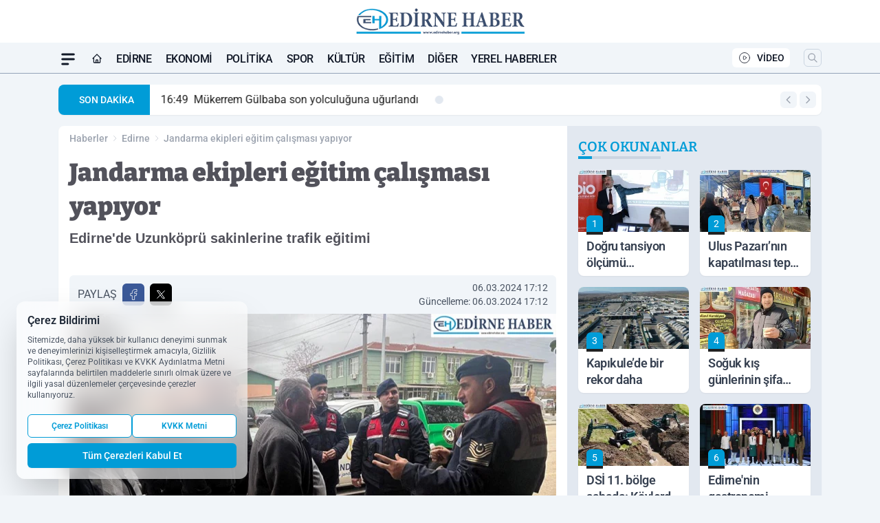

--- FILE ---
content_type: text/html; charset=UTF-8
request_url: https://www.edirnehaber.org/jandarma-ekipleri-egitim-calismasi-yapiyor/57239/
body_size: 39699
content:
<!doctype html>
<html lang="tr" prefix="og: https://ogp.me/ns# article: https://ogp.me/ns/article#" class="scroll-smooth text-gray-500 antialiased bg-mi-blue-gray-50 js-focus-visible translated-ltr">
<head>
<link rel="dns-prefetch" href="https://s.edirnehaber.org">
<link rel="preconnect" href="https://s.edirnehaber.org">
<link rel="dns-prefetch" href="https://i.edirnehaber.org">
<link rel="preconnect" href="https://i.edirnehaber.org">
<link rel="dns-prefetch" href="//adservice.google.com">
<link rel="dns-prefetch" href="//adservice.google.com.tr">
<link rel="dns-prefetch" href="//partner.googleadservices.com">
<link rel="dns-prefetch" href="//googleads.g.doubleclick.net">
<link rel="dns-prefetch" href="//securepubads.g.doubleclick.net">
<link rel="dns-prefetch" href="//tpc.googlesyndication.com">
<link rel="dns-prefetch" href="//pagead2.googlesyndication.com">
<link rel="dns-prefetch" href="//www.googletagservices.com">
<link rel="dns-prefetch" href="//www.googletagmanager.com">
<link rel="dns-prefetch" href="//www.google-analytics.com">
<link rel="preconnect" href="//www.google-analytics.com">
<script>
    const img = new Image();
    img.src = 'https://i.edirnehaber.org/c/90/448x252/s/dosya/haber/jandarma-ekipleri-egitim-calis_1709734339_sK3Har.jpg';
    img.fetchPriority = 'high';
</script>
<title>Jandarma ekipleri eğitim çalışması yapıyor</title>
<meta name="title" content="Jandarma ekipleri eğitim çalışması yapıyor">
<meta name="description" content="Edirne'de Uzunköprü sakinlerine trafik eğitimi">
<meta name="datePublished" content="2024-03-06T17:12:20+03:00">
<meta name="dateModified" content="2024-03-06T17:12:20+03:00">
<meta name="url" content="https://www.edirnehaber.org/jandarma-ekipleri-egitim-calismasi-yapiyor/57239/">
<meta name="articleSection" content="news">
<style>
.mi-news-image{object-fit:cover;width:100%;height:100%;display:block}
body{font-display:swap}
</style>
<link rel="preload" href="https://s.edirnehaber.org/themes/wind/fonts/bitter-regular.woff2" as="font" type="font/woff2" crossorigin>
<link rel="preload" href="https://s.edirnehaber.org/themes/wind/fonts/bitter-500.woff2" as="font" type="font/woff2" crossorigin>
<link rel="preload" href="https://s.edirnehaber.org/themes/wind/fonts/bitter-600.woff2" as="font" type="font/woff2" crossorigin>
<link rel="preload" href="https://s.edirnehaber.org/themes/wind/fonts/bitter-700.woff2" as="font" type="font/woff2" crossorigin>
<link rel="preload" href="https://s.edirnehaber.org/themes/wind/fonts/bitter-800.woff2" as="font" type="font/woff2" crossorigin>
<link rel="preload" href="https://s.edirnehaber.org/themes/wind/fonts/bitter-900.woff2" as="font" type="font/woff2" crossorigin>
<style>@font-face{font-family:'Bitter';font-style:normal;font-weight:400;font-display:swap;src:url('https://s.edirnehaber.org/themes/wind/fonts/bitter-regular.woff2')format('woff2');unicode-range:U+0000-00FF,U+0100-017F,U+0130-0131,U+02BB-02BC,U+02C6,U+02DA,U+02DC,U+2000-206F,U+2074,U+20AC,U+2122,U+2191,U+2193,U+2212,U+2215,U+FEFF,U+FFFD}@font-face{font-family:'Bitter';font-style:normal;font-weight:700;font-display:swap;src:url('https://s.edirnehaber.org/themes/wind/fonts/bitter-700.woff2')format('woff2');unicode-range:U+0000-00FF,U+0100-017F,U+0130-0131,U+02BB-02BC,U+02C6,U+02DA,U+02DC,U+2000-206F,U+2074,U+20AC,U+2122,U+2191,U+2193,U+2212,U+2215,U+FEFF,U+FFFD}@font-face{font-family:'Bitter';font-style:normal;font-weight:600;font-display:swap;src:url('https://s.edirnehaber.org/themes/wind/fonts/bitter-600.woff2')format('woff2');unicode-range:U+0000-00FF,U+0100-017F,U+0130-0131,U+02BB-02BC,U+02C6,U+02DA,U+02DC,U+2000-206F,U+2074,U+20AC,U+2122,U+2191,U+2193,U+2212,U+2215,U+FEFF,U+FFFD}@font-face{font-family:'Bitter';font-style:normal;font-weight:500;font-display:swap;src:url('https://s.edirnehaber.org/themes/wind/fonts/bitter-500.woff2')format('woff2');unicode-range:U+0000-00FF,U+0100-017F,U+0130-0131,U+02BB-02BC,U+02C6,U+02DA,U+02DC,U+2000-206F,U+2074,U+20AC,U+2122,U+2191,U+2193,U+2212,U+2215,U+FEFF,U+FFFD}@font-face{font-family:'Bitter';font-style:normal;font-weight:800;font-display:swap;src:url('https://s.edirnehaber.org/themes/wind/fonts/bitter-800.woff2')format('woff2');unicode-range:U+0000-00FF,U+0100-017F,U+0130-0131,U+02BB-02BC,U+02C6,U+02DA,U+02DC,U+2000-206F,U+2074,U+20AC,U+2122,U+2191,U+2193,U+2212,U+2215,U+FEFF,U+FFFD}@font-face{font-family:'Bitter';font-style:normal;font-weight:900;font-display:swap;src:url('https://s.edirnehaber.org/themes/wind/fonts/bitter-900.woff2')format('woff2');unicode-range:U+0000-00FF,U+0100-017F,U+0130-0131,U+02BB-02BC,U+02C6,U+02DA,U+02DC,U+2000-206F,U+2074,U+20AC,U+2122,U+2191,U+2193,U+2212,U+2215,U+FEFF,U+FFFD}</style>
<link rel="preload" href="https://s.edirnehaber.org/themes/wind/fonts/roboto-regular.woff2" as="font" type="font/woff2" crossorigin>
<link rel="preload" href="https://s.edirnehaber.org/themes/wind/fonts/roboto-500.woff2" as="font" type="font/woff2" crossorigin>
<link rel="preload" href="https://s.edirnehaber.org/themes/wind/fonts/roboto-600.woff2" as="font" type="font/woff2" crossorigin>
<link rel="preload" href="https://s.edirnehaber.org/themes/wind/fonts/roboto-700.woff2" as="font" type="font/woff2" crossorigin>
<link rel="preload" href="https://s.edirnehaber.org/themes/wind/fonts/roboto-800.woff2" as="font" type="font/woff2" crossorigin>
<link rel="preload" href="https://s.edirnehaber.org/themes/wind/fonts/roboto-900.woff2" as="font" type="font/woff2" crossorigin>
<style>@font-face{font-family:'Roboto';font-style:normal;font-weight:400;font-display:swap;src:url('https://s.edirnehaber.org/themes/wind/fonts/roboto-regular.woff2')format('woff2');unicode-range:U+0000-00FF,U+0100-017F,U+0130-0131,U+02BB-02BC,U+02C6,U+02DA,U+02DC,U+2000-206F,U+2074,U+20AC,U+2122,U+2191,U+2193,U+2212,U+2215,U+FEFF,U+FFFD}@font-face{font-family:'Roboto';font-style:normal;font-weight:700;font-display:swap;src:url('https://s.edirnehaber.org/themes/wind/fonts/roboto-700.woff2')format('woff2');unicode-range:U+0000-00FF,U+0100-017F,U+0130-0131,U+02BB-02BC,U+02C6,U+02DA,U+02DC,U+2000-206F,U+2074,U+20AC,U+2122,U+2191,U+2193,U+2212,U+2215,U+FEFF,U+FFFD}@font-face{font-family:'Roboto';font-style:normal;font-weight:600;font-display:swap;src:url('https://s.edirnehaber.org/themes/wind/fonts/roboto-600.woff2')format('woff2');unicode-range:U+0000-00FF,U+0100-017F,U+0130-0131,U+02BB-02BC,U+02C6,U+02DA,U+02DC,U+2000-206F,U+2074,U+20AC,U+2122,U+2191,U+2193,U+2212,U+2215,U+FEFF,U+FFFD}@font-face{font-family:'Roboto';font-style:normal;font-weight:500;font-display:swap;src:url('https://s.edirnehaber.org/themes/wind/fonts/roboto-500.woff2')format('woff2');unicode-range:U+0000-00FF,U+0100-017F,U+0130-0131,U+02BB-02BC,U+02C6,U+02DA,U+02DC,U+2000-206F,U+2074,U+20AC,U+2122,U+2191,U+2193,U+2212,U+2215,U+FEFF,U+FFFD}@font-face{font-family:'Roboto';font-style:normal;font-weight:800;font-display:swap;src:url('https://s.edirnehaber.org/themes/wind/fonts/roboto-800.woff2')format('woff2');unicode-range:U+0000-00FF,U+0100-017F,U+0130-0131,U+02BB-02BC,U+02C6,U+02DA,U+02DC,U+2000-206F,U+2074,U+20AC,U+2122,U+2191,U+2193,U+2212,U+2215,U+FEFF,U+FFFD}@font-face{font-family:'Roboto';font-style:normal;font-weight:900;font-display:swap;src:url('https://s.edirnehaber.org/themes/wind/fonts/roboto-900.woff2')format('woff2');unicode-range:U+0000-00FF,U+0100-017F,U+0130-0131,U+02BB-02BC,U+02C6,U+02DA,U+02DC,U+2000-206F,U+2074,U+20AC,U+2122,U+2191,U+2193,U+2212,U+2215,U+FEFF,U+FFFD}</style>
<style>
body, html {padding: 0px !important;margin: 0px !important;}.leading-tight {line-height: 1.25;}.font-black {font-weight: 900;}.text-3xl {font-size: 1.875rem;line-height: 2.25rem;}.py-2 {padding-bottom: .5rem;padding-top: .5rem;}.pb-5 {padding-bottom: 1.25rem;}.pt-0 {padding-top: 0;}.font-semibold {font-weight: 600;}.object-cover {object-fit: cover;}  .w-full { width: 100%; }.h-full { height: 100%; }.news-description {font-family: -apple-system, BlinkMacSystemFont, 'Segoe UI', sans-serif;font-weight: 600;font-size: clamp(1.125rem, 2.5vw, 1.5rem);line-height: 1.5;color: #374151;margin: 0 0 1.25rem 0;}  @media (min-width: 768px) {.news-description { line-height: 1.375; }}img[fetchpriority="high"] {content-visibility: auto;will-change: auto;}
</style>
<meta charset="UTF-8">
<link rel="preload" as="image" href="https://i.edirnehaber.org/c/90/708x399/s/dosya/haber/jandarma-ekipleri-egitim-calis_1709734339_sK3Har.jpg" fetchpriority="high">
<link rel="preload" href="/themes/wind/css/haber.min.css?v=2605" as="style">
<link rel="preload" href="https://s.edirnehaber.org/themes/wind/js/jquery-3.6.0.min.js" as="script">
<link rel="preload" href="https://s.edirnehaber.org/themes/wind/js/swiper-bundle.min.js" as="script">
<link rel="preload" href="https://s.edirnehaber.org/themes/wind/js/miapp.js" as="script">
<link rel="preload" href="https://s.edirnehaber.org/themes/wind/js/social-share-kit.js" as="script" fetchpriority="low">
<link rel="preload" href="https://s.edirnehaber.org/themes/wind/js/jquery.fancybox.min.js" as="script" fetchpriority="low">
<link rel="canonical" href="https://www.edirnehaber.org/jandarma-ekipleri-egitim-calismasi-yapiyor/57239/" />
<link rel="amphtml" href="https://www.edirnehaber.org/amp/jandarma-ekipleri-egitim-calismasi-yapiyor/57239/" />
<link rel="index" title="Edirne Haber Gazetesi - Edirne Haberleri - Edirne Son Dakika" href="https://www.edirnehaber.org/" />
<link rel="image_src" href="https://i.edirnehaber.org/c/90/1280x720/s/dosya/haber/m/jandarma-ekipleri-egitim-calis_1709734339_sK3Har.jpg" type="image/jpeg" />
<link rel="search" type="application/opensearchdescription+xml" title="Edirne Haber Gazetesi Arama" href="https://www.edirnehaber.org/opensearch.xml" />
<link rel="alternate" type="application/rss+xml" title="Edirne Haber Gazetesi - Edirne Haberleri - Edirne Son Dakika rss beslemesi" href="https://www.edirnehaber.org/rss/" />
<meta name="image" content="https://i.edirnehaber.org/c/90/1280x720/s/dosya/haber/m/jandarma-ekipleri-egitim-calis_1709734339_sK3Har.jpg" />
<meta name="thumbnail_height" content="100" />
<meta name="thumbnail_width" content="100" />
<link rel="thumbnail" href="https://i.edirnehaber.org/c/90/100x100/s/dosya/haber/m/jandarma-ekipleri-egitim-calis_1709734339_sK3Har.jpg" type="image/jpeg" />
<meta name="dateCreated" content="2024-03-06T17:12:20+03:00" />
<meta name="dateUpdated" content="2024-03-06T17:12:20+03:00" />
<meta name="robots" content="index, follow, max-image-preview:large, max-snippet:-1, max-video-preview:-1" />
<meta name="google-site-verification" content="" />
<meta property="og:site_name" content="Edirne Haber Gazetesi" />
<meta property="og:url" content="https://www.edirnehaber.org/jandarma-ekipleri-egitim-calismasi-yapiyor/57239/" />
<meta property="og:title" content="Jandarma ekipleri eğitim çalışması yapıyor" />
<meta property="og:description" content="Edirne'de Uzunköprü sakinlerine trafik eğitimi" />
<meta property="og:image" content="https://i.edirnehaber.org/c/90/1280x720/s/dosya/haber/m/jandarma-ekipleri-egitim-calis_1709734339_sK3Har.jpg" />
<meta property="og:image:type" content="image/jpeg" />
<meta property="og:image:width" content="1280" />
<meta property="og:image:height" content="720" />
<meta property="og:image:alt" content="Jandarma ekipleri eğitim çalışması yapıyor" />
<meta property="og:image:secure_url" content="https://i.edirnehaber.org/c/90/1280x720/s/dosya/haber/m/jandarma-ekipleri-egitim-calis_1709734339_sK3Har.jpg" />
<meta property="og:type" content="article" />
<meta property="og:locale" content="tr_TR" />
<meta property="twitter:account_id" content="" />
<meta name="twitter:card" content="summary_large_image" />
<meta name="twitter:url" content="https://www.edirnehaber.org/jandarma-ekipleri-egitim-calismasi-yapiyor/57239/" />
<meta name="twitter:domain" content="https://www.edirnehaber.org/" />
<meta name="twitter:site" content="@" />
<meta name="twitter:title" content="Jandarma ekipleri eğitim çalışması yapıyor" />
<meta name="twitter:description" content="Edirne'de Uzunköprü sakinlerine trafik eğitimi" />
<meta name="twitter:image:src" content="https://i.edirnehaber.org/c/90/1280x720/s/dosya/haber/m/jandarma-ekipleri-egitim-calis_1709734339_sK3Har.jpg" />
<meta property="article:published_time" content="2024-03-06T17:12:20+03:00" />
<meta property="article:modified_time" content="2024-03-06T17:12:20+03:00" />
<meta property="article:author" content="" />
<meta property="article:section" content="Edirne" />
<meta property="article:opinion" content="false" />
<meta property="article:content_tier" content="free" />
<meta name="DC.Title" content="Jandarma ekipleri eğitim çalışması yapıyor" />
<meta name="DC.Description" content="Edirne'de Uzunköprü sakinlerine trafik eğitimi" />
<meta name="DC.Creator" content="Edirne Haber Gazetesi" />
<meta name="DC.Subject" content="Jandarma ekipleri eğitim çalışması yapıyor" />
<meta name="DC.Publisher" content="Edirne Haber Gazetesi" />
<meta name="DC.Contributor" content="Edirne Haber Gazetesi" />
<meta name="DC.Date" content="2024-03-06" />
<meta name="DC.Type" content="Text" />
<meta name="DC.Source" content="https://www.edirnehaber.org/jandarma-ekipleri-egitim-calismasi-yapiyor/57239/" />
<meta name="DC.Language" content="tr-TR" /><meta name="viewport" content="width=device-width, initial-scale=1, shrink-to-fit=no">
<meta http-equiv="X-UA-Compatible" content="ie=edge">
<meta http-equiv="content-type" content="text/html; charset=utf-8" />
<style>
    .h-menu {
        display: block;
        font-size: .875rem;
        font-weight: 500;
        letter-spacing: -.025em;
        line-height: 1.25rem;
        padding: .5rem 0;
        position: relative;
        text-transform: uppercase
    }

    @media (min-width: 970px) {
        .h-menu {
            font-size:1rem;
            line-height: 1.5rem;
            padding: .5rem 0
        }
    }
</style>
<link href="/themes/wind/css/haber.min.css?v=2605" rel="stylesheet">
<style>
    [x-cloak] { display: none }@font-face{font-family:swiper-icons;src:url('data:application/font-woff;charset=utf-8;base64, [base64]//wADZ2x5ZgAAAywAAADMAAAD2MHtryVoZWFkAAABbAAAADAAAAA2E2+eoWhoZWEAAAGcAAAAHwAAACQC9gDzaG10eAAAAigAAAAZAAAArgJkABFsb2NhAAAC0AAAAFoAAABaFQAUGG1heHAAAAG8AAAAHwAAACAAcABAbmFtZQAAA/gAAAE5AAACXvFdBwlwb3N0AAAFNAAAAGIAAACE5s74hXjaY2BkYGAAYpf5Hu/j+W2+MnAzMYDAzaX6QjD6/4//Bxj5GA8AuRwMYGkAPywL13jaY2BkYGA88P8Agx4j+/8fQDYfA1AEBWgDAIB2BOoAeNpjYGRgYNBh4GdgYgABEMnIABJzYNADCQAACWgAsQB42mNgYfzCOIGBlYGB0YcxjYGBwR1Kf2WQZGhhYGBiYGVmgAFGBiQQkOaawtDAoMBQxXjg/wEGPcYDDA4wNUA2CCgwsAAAO4EL6gAAeNpj2M0gyAACqxgGNWBkZ2D4/wMA+xkDdgAAAHjaY2BgYGaAYBkGRgYQiAHyGMF8FgYHIM3DwMHABGQrMOgyWDLEM1T9/w8UBfEMgLzE////P/5//f/V/xv+r4eaAAeMbAxwIUYmIMHEgKYAYjUcsDAwsLKxc3BycfPw8jEQA/[base64]/uznmfPFBNODM2K7MTQ45YEAZqGP81AmGGcF3iPqOop0r1SPTaTbVkfUe4HXj97wYE+yNwWYxwWu4v1ugWHgo3S1XdZEVqWM7ET0cfnLGxWfkgR42o2PvWrDMBSFj/IHLaF0zKjRgdiVMwScNRAoWUoH78Y2icB/yIY09An6AH2Bdu/UB+yxopYshQiEvnvu0dURgDt8QeC8PDw7Fpji3fEA4z/PEJ6YOB5hKh4dj3EvXhxPqH/SKUY3rJ7srZ4FZnh1PMAtPhwP6fl2PMJMPDgeQ4rY8YT6Gzao0eAEA409DuggmTnFnOcSCiEiLMgxCiTI6Cq5DZUd3Qmp10vO0LaLTd2cjN4fOumlc7lUYbSQcZFkutRG7g6JKZKy0RmdLY680CDnEJ+UMkpFFe1RN7nxdVpXrC4aTtnaurOnYercZg2YVmLN/d/gczfEimrE/fs/bOuq29Zmn8tloORaXgZgGa78yO9/cnXm2BpaGvq25Dv9S4E9+5SIc9PqupJKhYFSSl47+Qcr1mYNAAAAeNptw0cKwkAAAMDZJA8Q7OUJvkLsPfZ6zFVERPy8qHh2YER+3i/BP83vIBLLySsoKimrqKqpa2hp6+jq6RsYGhmbmJqZSy0sraxtbO3sHRydnEMU4uR6yx7JJXveP7WrDycAAAAAAAH//wACeNpjYGRgYOABYhkgZgJCZgZNBkYGLQZtIJsFLMYAAAw3ALgAeNolizEKgDAQBCchRbC2sFER0YD6qVQiBCv/H9ezGI6Z5XBAw8CBK/m5iQQVauVbXLnOrMZv2oLdKFa8Pjuru2hJzGabmOSLzNMzvutpB3N42mNgZGBg4GKQYzBhYMxJLMlj4GBgAYow/P/PAJJhLM6sSoWKfWCAAwDAjgbRAAB42mNgYGBkAIIbCZo5IPrmUn0hGA0AO8EFTQAA');font-weight:400;font-style:normal}:root{--swiper-theme-color:#007aff}.swiper{margin-left:auto;margin-right:auto;position:relative;overflow:hidden;list-style:none;padding:0;z-index:1}.swiper-vertical>.swiper-wrapper{flex-direction:column}.swiper-wrapper{position:relative;width:100%;height:100%;z-index:1;display:flex;transition-property:transform;box-sizing:content-box}.swiper-android .swiper-slide,.swiper-wrapper{transform:translate3d(0px,0,0)}.swiper-pointer-events{touch-action:pan-y}.swiper-pointer-events.swiper-vertical{touch-action:pan-x}.swiper-slide{flex-shrink:0;width:100%;height:100%;position:relative;transition-property:transform}.swiper-slide-invisible-blank{visibility:hidden}.swiper-autoheight,.swiper-autoheight .swiper-slide{height:auto}.swiper-autoheight .swiper-wrapper{align-items:flex-start;transition-property:transform,height}.swiper-backface-hidden .swiper-slide{transform:translateZ(0);-webkit-backface-visibility:hidden;backface-visibility:hidden}.swiper-3d,.swiper-3d.swiper-css-mode .swiper-wrapper{perspective:1200px}.swiper-3d .swiper-cube-shadow,.swiper-3d .swiper-slide,.swiper-3d .swiper-slide-shadow,.swiper-3d .swiper-slide-shadow-bottom,.swiper-3d .swiper-slide-shadow-left,.swiper-3d .swiper-slide-shadow-right,.swiper-3d .swiper-slide-shadow-top,.swiper-3d .swiper-wrapper{transform-style:preserve-3d}.swiper-3d .swiper-slide-shadow,.swiper-3d .swiper-slide-shadow-bottom,.swiper-3d .swiper-slide-shadow-left,.swiper-3d .swiper-slide-shadow-right,.swiper-3d .swiper-slide-shadow-top{position:absolute;left:0;top:0;width:100%;height:100%;pointer-events:none;z-index:10}.swiper-3d .swiper-slide-shadow{background:rgba(0,0,0,.15)}.swiper-3d .swiper-slide-shadow-left{background-image:linear-gradient(to left,rgba(0,0,0,.5),rgba(0,0,0,0))}.swiper-3d .swiper-slide-shadow-right{background-image:linear-gradient(to right,rgba(0,0,0,.5),rgba(0,0,0,0))}.swiper-3d .swiper-slide-shadow-top{background-image:linear-gradient(to top,rgba(0,0,0,.5),rgba(0,0,0,0))}.swiper-3d .swiper-slide-shadow-bottom{background-image:linear-gradient(to bottom,rgba(0,0,0,.5),rgba(0,0,0,0))}.swiper-css-mode>.swiper-wrapper{overflow:auto;scrollbar-width:none;-ms-overflow-style:none}.swiper-css-mode>.swiper-wrapper::-webkit-scrollbar{display:none}.swiper-css-mode>.swiper-wrapper>.swiper-slide{scroll-snap-align:start start}.swiper-horizontal.swiper-css-mode>.swiper-wrapper{scroll-snap-type:x mandatory}.swiper-vertical.swiper-css-mode>.swiper-wrapper{scroll-snap-type:y mandatory}.swiper-centered>.swiper-wrapper::before{content:'';flex-shrink:0;order:9999}.swiper-centered.swiper-horizontal>.swiper-wrapper>.swiper-slide:first-child{margin-inline-start:var(--swiper-centered-offset-before)}.swiper-centered.swiper-horizontal>.swiper-wrapper::before{height:100%;min-height:1px;width:var(--swiper-centered-offset-after)}.swiper-centered.swiper-vertical>.swiper-wrapper>.swiper-slide:first-child{margin-block-start:var(--swiper-centered-offset-before)}.swiper-centered.swiper-vertical>.swiper-wrapper::before{width:100%;min-width:1px;height:var(--swiper-centered-offset-after)}.swiper-centered>.swiper-wrapper>.swiper-slide{scroll-snap-align:center center}:root{--swiper-navigation-size:44px}.swiper-button-next,.swiper-button-prev{position:absolute;top:50%;width:calc(var(--swiper-navigation-size)/ 44 * 27);height:var(--swiper-navigation-size);margin-top:calc(0px - (var(--swiper-navigation-size)/ 2));z-index:10;cursor:pointer;display:flex;align-items:center;justify-content:center;color:var(--swiper-navigation-color,var(--swiper-theme-color))}.swiper-button-next.swiper-button-disabled,.swiper-button-prev.swiper-button-disabled{opacity:.35;cursor:auto;pointer-events:none}.swiper-button-next:after,.swiper-button-prev:after{font-family:swiper-icons;font-size:var(--swiper-navigation-size);text-transform:none!important;letter-spacing:0;text-transform:none;font-variant:initial;line-height:1}.swiper-button-prev,.swiper-rtl .swiper-button-next{left:10px;right:auto}.swiper-button-prev:after,.swiper-rtl .swiper-button-next:after{content:'prev'}.swiper-button-next,.swiper-rtl .swiper-button-prev{right:10px;left:auto}.swiper-button-next:after,.swiper-rtl .swiper-button-prev:after{content:'next'}.swiper-button-lock{display:none}.swiper-pagination{position:absolute;text-align:center;transition:.3s opacity;transform:translate3d(0,0,0);z-index:10}.swiper-pagination.swiper-pagination-hidden{opacity:0}.swiper-horizontal>.swiper-pagination-bullets,.swiper-pagination-bullets.swiper-pagination-horizontal,.swiper-pagination-custom,.swiper-pagination-fraction{bottom:10px;left:0;width:100%}.swiper-pagination-bullets-dynamic{overflow:hidden;font-size:0}.swiper-pagination-bullets-dynamic .swiper-pagination-bullet{transform:scale(.33);position:relative}.swiper-pagination-bullets-dynamic .swiper-pagination-bullet-active{transform:scale(1)}.swiper-pagination-bullets-dynamic .swiper-pagination-bullet-active-main{transform:scale(1)}.swiper-pagination-bullets-dynamic .swiper-pagination-bullet-active-prev{transform:scale(.66)}.swiper-pagination-bullets-dynamic .swiper-pagination-bullet-active-prev-prev{transform:scale(.33)}.swiper-pagination-bullets-dynamic .swiper-pagination-bullet-active-next{transform:scale(.66)}.swiper-pagination-bullets-dynamic .swiper-pagination-bullet-active-next-next{transform:scale(.33)}.swiper-pagination-bullet{width:var(--swiper-pagination-bullet-width,var(--swiper-pagination-bullet-size,8px));height:var(--swiper-pagination-bullet-height,var(--swiper-pagination-bullet-size,8px));display:inline-block;border-radius:50%;background:var(--swiper-pagination-bullet-inactive-color,#000);opacity:var(--swiper-pagination-bullet-inactive-opacity, .2)}button.swiper-pagination-bullet{border:none;margin:0;padding:0;box-shadow:none;-webkit-appearance:none;appearance:none}.swiper-pagination-clickable .swiper-pagination-bullet{cursor:pointer}.swiper-pagination-bullet:only-child{display:none!important}.swiper-pagination-bullet-active{opacity:var(--swiper-pagination-bullet-opacity, 1);background:var(--swiper-pagination-color,var(--swiper-theme-color))}.swiper-pagination-vertical.swiper-pagination-bullets,.swiper-vertical>.swiper-pagination-bullets{right:10px;top:50%;transform:translate3d(0px,-50%,0)}.swiper-pagination-vertical.swiper-pagination-bullets .swiper-pagination-bullet,.swiper-vertical>.swiper-pagination-bullets .swiper-pagination-bullet{margin:var(--swiper-pagination-bullet-vertical-gap,6px) 0;display:block}.swiper-pagination-vertical.swiper-pagination-bullets.swiper-pagination-bullets-dynamic,.swiper-vertical>.swiper-pagination-bullets.swiper-pagination-bullets-dynamic{top:50%;transform:translateY(-50%);width:8px}.swiper-pagination-vertical.swiper-pagination-bullets.swiper-pagination-bullets-dynamic .swiper-pagination-bullet,.swiper-vertical>.swiper-pagination-bullets.swiper-pagination-bullets-dynamic .swiper-pagination-bullet{display:inline-block;transition:.2s transform,.2s top}.swiper-horizontal>.swiper-pagination-bullets .swiper-pagination-bullet,.swiper-pagination-horizontal.swiper-pagination-bullets .swiper-pagination-bullet{margin:0 var(--swiper-pagination-bullet-horizontal-gap,4px)}.swiper-horizontal>.swiper-pagination-bullets.swiper-pagination-bullets-dynamic,.swiper-pagination-horizontal.swiper-pagination-bullets.swiper-pagination-bullets-dynamic{left:50%;transform:translateX(-50%);white-space:nowrap}.swiper-horizontal>.swiper-pagination-bullets.swiper-pagination-bullets-dynamic .swiper-pagination-bullet,.swiper-pagination-horizontal.swiper-pagination-bullets.swiper-pagination-bullets-dynamic .swiper-pagination-bullet{transition:.2s transform,.2s left}.swiper-horizontal.swiper-rtl>.swiper-pagination-bullets-dynamic .swiper-pagination-bullet{transition:.2s transform,.2s right}.swiper-pagination-progressbar{background:rgba(0,0,0,.25);position:absolute}.swiper-pagination-progressbar .swiper-pagination-progressbar-fill{background:var(--swiper-pagination-color,var(--swiper-theme-color));position:absolute;left:0;top:0;width:100%;height:100%;transform:scale(0);transform-origin:left top}.swiper-rtl .swiper-pagination-progressbar .swiper-pagination-progressbar-fill{transform-origin:right top}.swiper-horizontal>.swiper-pagination-progressbar,.swiper-pagination-progressbar.swiper-pagination-horizontal,.swiper-pagination-progressbar.swiper-pagination-vertical.swiper-pagination-progressbar-opposite,.swiper-vertical>.swiper-pagination-progressbar.swiper-pagination-progressbar-opposite{width:100%;height:4px;left:0;top:0}.swiper-horizontal>.swiper-pagination-progressbar.swiper-pagination-progressbar-opposite,.swiper-pagination-progressbar.swiper-pagination-horizontal.swiper-pagination-progressbar-opposite,.swiper-pagination-progressbar.swiper-pagination-vertical,.swiper-vertical>.swiper-pagination-progressbar{width:4px;height:100%;left:0;top:0}.swiper-pagination-lock{display:none}.swiper-lazy-preloader{width:42px;height:42px;position:absolute;left:50%;top:50%;margin-left:-21px;margin-top:-21px;z-index:10;transform-origin:50%;box-sizing:border-box;border:4px solid var(--swiper-preloader-color,var(--swiper-theme-color));border-radius:50%;border-top-color:transparent;animation:swiper-preloader-spin 1s infinite linear}.swiper-lazy-preloader-white{--swiper-preloader-color:#fff}.swiper-lazy-preloader-black{--swiper-preloader-color:#000}@keyframes swiper-preloader-spin{0%{transform:rotate(0deg)}100%{transform:rotate(360deg)}}.swiper-fade.swiper-free-mode .swiper-slide{transition-timing-function:ease-out}.swiper-fade .swiper-slide{pointer-events:none;transition-property:opacity}.swiper-fade .swiper-slide .swiper-slide{pointer-events:none}.swiper-fade .swiper-slide-active,.swiper-fade .swiper-slide-active .swiper-slide-active{pointer-events:auto}.fancybox-active{height:auto}.fancybox-is-hidden{left:-9999px;margin:0;position:absolute!important;top:-9999px;visibility:hidden}.fancybox-container{-webkit-backface-visibility:hidden;height:100%;left:0;outline:none;position:fixed;-webkit-tap-highlight-color:transparent;top:0;-ms-touch-action:manipulation;touch-action:manipulation;transform:translateZ(0);width:100%;z-index:99992}.fancybox-container *{box-sizing:border-box}.fancybox-bg,.fancybox-inner,.fancybox-outer,.fancybox-stage{bottom:0;left:0;position:absolute;right:0;top:0}.fancybox-outer{-webkit-overflow-scrolling:touch;overflow-y:auto}.fancybox-bg{background:#000000;opacity:0;transition-duration:inherit;transition-property:opacity;transition-timing-function:cubic-bezier(.47,0,.74,.71)}.fancybox-is-open .fancybox-bg{opacity:.8;transition-timing-function:cubic-bezier(.22,.61,.36,1)}.fancybox-caption,.fancybox-infobar,.fancybox-navigation .fancybox-button,.fancybox-toolbar{direction:ltr;opacity:0;position:absolute;transition:opacity .25s ease,visibility 0s ease .25s;visibility:hidden;z-index:99997}.fancybox-show-caption .fancybox-caption,.fancybox-show-infobar .fancybox-infobar,.fancybox-show-nav .fancybox-navigation .fancybox-button,.fancybox-show-toolbar .fancybox-toolbar{opacity:1;transition:opacity .25s ease 0s,visibility 0s ease 0s;visibility:visible}.fancybox-infobar{color:#ccc;font-size:13px;-webkit-font-smoothing:subpixel-antialiased;height:44px;left:0;line-height:44px;min-width:44px;mix-blend-mode:difference;padding:0 10px;pointer-events:none;top:0;-webkit-touch-callout:none;-webkit-user-select:none;-moz-user-select:none;-ms-user-select:none;user-select:none}.fancybox-toolbar{right:0;top:0}.fancybox-stage{direction:ltr;overflow:visible;transform:translateZ(0);z-index:99994}.fancybox-is-open .fancybox-stage{overflow:hidden}.fancybox-slide{-webkit-backface-visibility:hidden;display:none;height:100%;left:0;outline:none;overflow:auto;-webkit-overflow-scrolling:touch;padding:10px;position:absolute;text-align:center;top:0;transition-property:transform,opacity;white-space:normal;width:100%;z-index:99994}.fancybox-slide:before{content:\"\";display:inline-block;font-size:0;height:100%;vertical-align:middle;width:0}.fancybox-is-sliding .fancybox-slide,.fancybox-slide--current,.fancybox-slide--next,.fancybox-slide--previous{display:block}.fancybox-slide--image{overflow:hidden;padding:10px 0}.fancybox-slide--image:before{display:none}.fancybox-slide--html{padding:6px}.fancybox-content{background:#fff;display:inline-block;margin:0;max-width:100%;overflow:auto;-webkit-overflow-scrolling:touch;padding:10px;position:relative;text-align:left;vertical-align:middle}.fancybox-slide--image .fancybox-content{animation-timing-function:cubic-bezier(.5,0,.14,1);-webkit-backface-visibility:hidden;background:transparent;background-repeat:no-repeat;background-size:100% 100%;left:0;max-width:none;overflow:visible;padding:0;position:absolute;top:0;transform-origin:top left;transition-property:transform,opacity;-webkit-user-select:none;-moz-user-select:none;-ms-user-select:none;user-select:none;z-index:99995}.fancybox-can-zoomOut .fancybox-content{cursor:zoom-out}.fancybox-can-zoomIn .fancybox-content{cursor:zoom-in}.fancybox-can-pan .fancybox-content,.fancybox-can-swipe .fancybox-content{cursor:grab}.fancybox-is-grabbing .fancybox-content{cursor:grabbing}.fancybox-container [data-selectable=true]{cursor:text}.fancybox-image,.fancybox-spaceball{background:transparent;border:0;height:100%;left:0;margin:0;max-height:none;max-width:none;padding:0;position:absolute;top:0;-webkit-user-select:none;-moz-user-select:none;-ms-user-select:none;user-select:none;width:100%}.fancybox-spaceball{z-index:1}.fancybox-slide--iframe .fancybox-content,.fancybox-slide--map .fancybox-content,.fancybox-slide--pdf .fancybox-content,.fancybox-slide--video .fancybox-content{height:100%;overflow:visible;padding:0;width:100%}.fancybox-slide--video .fancybox-content{background:#000}.fancybox-slide--map .fancybox-content{background:#e5e3df}.fancybox-slide--iframe .fancybox-content{background:#f8f8f8}.fancybox-iframe,.fancybox-video{background:transparent;border:0;display:block;height:100%;margin:0;overflow:hidden;padding:0;width:100%}.fancybox-iframe{left:0;position:absolute;top:0}.fancybox-error{background:#fff;cursor:default;max-width:400px;padding:40px;width:100%}.fancybox-error p{color:#444;font-size:16px;line-height:20px;margin:0;padding:0}.fancybox-button{border:0;border-radius:0;box-shadow:none;cursor:pointer;display:inline-block;height:60px;margin:0;padding:10px;position:relative;transition:color .2s;vertical-align:top;visibility:inherit;width:60px}.fancybox-button,.fancybox-button:link,.fancybox-button:visited{color:#ccc}.fancybox-button:hover{color:#fff}.fancybox-button:focus{outline:none}.fancybox-button.fancybox-focus{outline:1px dotted}.fancybox-button[disabled],.fancybox-button[disabled]:hover{color:#888;cursor:default;outline:none}.fancybox-button div{height:100%}.fancybox-button svg{display:block;height:100%;overflow:visible;position:relative;width:100%}.fancybox-button svg path{fill:currentColor;stroke-width:0}.fancybox-button--fsenter svg:nth-child(2),.fancybox-button--fsexit svg:first-child,.fancybox-button--pause svg:first-child,.fancybox-button--play svg:nth-child(2){display:none}.fancybox-progress{background:#ff5268;height:2px;left:0;position:absolute;right:0;top:0;transform:scaleX(0);transform-origin:0;transition-property:transform;transition-timing-function:linear;z-index:99998}.fancybox-close-small{background:transparent;border:0;border-radius:0;color:#ccc;cursor:pointer;opacity:.8;padding:8px;position:absolute;right:-12px;top:-10px;z-index:401}.fancybox-close-small:hover{color:#fff;opacity:1}.fancybox-slide--html .fancybox-close-small{color:currentColor;padding:10px;right:0;top:0}.fancybox-slide--image.fancybox-is-scaling .fancybox-content{overflow:hidden}.fancybox-is-scaling .fancybox-close-small,.fancybox-is-zoomable.fancybox-can-pan .fancybox-close-small{display:none}.fancybox-navigation .fancybox-button{background-clip:content-box;height:100px;opacity:0;position:absolute;top:calc(50% - 50px);width:70px}.fancybox-navigation .fancybox-button div{padding:7px}.fancybox-navigation .fancybox-button--arrow_left{left:0;left:env(safe-area-inset-left);padding:31px 26px 31px 6px}.fancybox-navigation .fancybox-button--arrow_right{padding:31px 6px 31px 26px;right:0;right:env(safe-area-inset-right)}.fancybox-caption{background:linear-gradient(0deg,rgba(0,0,0,.85) 0,rgba(0,0,0,.3) 50%,rgba(0,0,0,.15) 65%,rgba(0,0,0,.075) 75.5%,rgba(0,0,0,.037) 82.85%,rgba(0,0,0,.019) 88%,transparent);bottom:0;color:#eee;font-size:14px;font-weight:400;left:0;line-height:1.5;padding:75px 10px 25px;pointer-events:none;right:0;text-align:center;z-index:99996}@supports (padding:max(0px)){.fancybox-caption{padding:75px max(10px,env(safe-area-inset-right)) max(25px,env(safe-area-inset-bottom)) max(10px,env(safe-area-inset-left))}}.fancybox-caption--separate{margin-top:-50px}.fancybox-caption__body{max-height:50vh;overflow:auto;pointer-events:all}.fancybox-caption a,.fancybox-caption a:link,.fancybox-caption a:visited{color:#ccc;text-decoration:none}.fancybox-caption a:hover{color:#fff;text-decoration:underline}.fancybox-loading{animation:a 1s linear infinite;background:transparent;border:4px solid #888;border-bottom-color:#fff;border-radius:50%;height:50px;left:50%;margin:-25px 0 0 -25px;opacity:.7;padding:0;position:absolute;top:50%;width:50px;z-index:99999}@keyframes a{to{transform:rotate(1turn)}}.fancybox-animated{transition-timing-function:cubic-bezier(0,0,.25,1)}.fancybox-fx-slide.fancybox-slide--previous{opacity:0;transform:translate3d(-100%,0,0)}.fancybox-fx-slide.fancybox-slide--next{opacity:0;transform:translate3d(100%,0,0)}.fancybox-fx-slide.fancybox-slide--current{opacity:1;transform:translateZ(0)}.fancybox-fx-fade.fancybox-slide--next,.fancybox-fx-fade.fancybox-slide--previous{opacity:0;transition-timing-function:cubic-bezier(.19,1,.22,1)}.fancybox-fx-fade.fancybox-slide--current{opacity:1}.fancybox-fx-zoom-in-out.fancybox-slide--previous{opacity:0;transform:scale3d(1.5,1.5,1.5)}.fancybox-fx-zoom-in-out.fancybox-slide--next{opacity:0;transform:scale3d(.5,.5,.5)}.fancybox-fx-zoom-in-out.fancybox-slide--current{opacity:1;transform:scaleX(1)}.fancybox-fx-rotate.fancybox-slide--previous{opacity:0;transform:rotate(-1turn)}.fancybox-fx-rotate.fancybox-slide--next{opacity:0;transform:rotate(1turn)}.fancybox-fx-rotate.fancybox-slide--current{opacity:1;transform:rotate(0deg)}.fancybox-fx-circular.fancybox-slide--previous{opacity:0;transform:scale3d(0,0,0) translate3d(-100%,0,0)}.fancybox-fx-circular.fancybox-slide--next{opacity:0;transform:scale3d(0,0,0) translate3d(100%,0,0)}.fancybox-fx-circular.fancybox-slide--current{opacity:1;transform:scaleX(1) translateZ(0)}.fancybox-fx-tube.fancybox-slide--previous{transform:translate3d(-100%,0,0) scale(.1) skew(-10deg)}.fancybox-fx-tube.fancybox-slide--next{transform:translate3d(100%,0,0) scale(.1) skew(10deg)}.fancybox-fx-tube.fancybox-slide--current{transform:translateZ(0) scale(1)}@media (max-height:576px){.fancybox-slide{padding-left:6px;padding-right:6px}.fancybox-slide--image{padding:6px 0}.fancybox-close-small{right:-6px}.fancybox-slide--image .fancybox-close-small{background:#4e4e4e;color:#f2f4f6;height:36px;opacity:1;padding:6px;right:0;top:0;width:36px}.fancybox-caption{padding-left:12px;padding-right:12px}@supports (padding:max(0px)){.fancybox-caption{padding-left:max(12px,env(safe-area-inset-left));padding-right:max(12px,env(safe-area-inset-right))}}}.fancybox-share{background:#f4f4f4;border-radius:3px;max-width:90%;padding:30px;text-align:center}.fancybox-share h1{color:#222;font-size:35px;font-weight:700;margin:0 0 20px}.fancybox-share p{margin:0;padding:0}.fancybox-share__button{border:0;border-radius:3px;display:inline-block;font-size:14px;font-weight:700;line-height:40px;margin:0 5px 10px;min-width:130px;padding:0 15px;text-decoration:none;transition:all .2s;-webkit-user-select:none;-moz-user-select:none;-ms-user-select:none;user-select:none;white-space:nowrap}.fancybox-share__button:link,.fancybox-share__button:visited{color:#fff}.fancybox-share__button:hover{text-decoration:none}.fancybox-share__button--fb{background:#3b5998}.fancybox-share__button--fb:hover{background:#344e86}.fancybox-share__button--pt{background:#bd081d}.fancybox-share__button--pt:hover{background:#aa0719}.fancybox-share__button--tw{background:#1da1f2}.fancybox-share__button--tw:hover{background:#0d95e8}.fancybox-share__button svg{height:25px;margin-right:7px;position:relative;top:-1px;vertical-align:middle;width:25px}.fancybox-share__button svg path{fill:#fff}.fancybox-share__input{background:transparent;border:0;border-bottom:1px solid #d7d7d7;border-radius:0;color:#5d5b5b;font-size:14px;margin:10px 0 0;outline:none;padding:10px 15px;width:100%}.fancybox-thumbs{background:#ddd;bottom:0;display:none;margin:0;-webkit-overflow-scrolling:touch;-ms-overflow-style:-ms-autohiding-scrollbar;padding:2px 2px 4px;position:absolute;right:0;-webkit-tap-highlight-color:rgba(0,0,0,0);top:0;width:212px;z-index:99995}.fancybox-thumbs-x{overflow-x:auto;overflow-y:hidden}.fancybox-show-thumbs .fancybox-thumbs{display:block}.fancybox-show-thumbs .fancybox-inner{right:212px}.fancybox-thumbs__list{font-size:0;height:100%;list-style:none;margin:0;overflow-x:hidden;overflow-y:auto;padding:0;position:absolute;position:relative;white-space:nowrap;width:100%}.fancybox-thumbs-x .fancybox-thumbs__list{overflow:hidden}.fancybox-thumbs-y .fancybox-thumbs__list::-webkit-scrollbar{width:7px}.fancybox-thumbs-y .fancybox-thumbs__list::-webkit-scrollbar-track{background:#fff;border-radius:10px;box-shadow:inset 0 0 6px rgba(0,0,0,.3)}.fancybox-thumbs-y .fancybox-thumbs__list::-webkit-scrollbar-thumb{background:#2a2a2a;border-radius:10px}.fancybox-thumbs__list a{-webkit-backface-visibility:hidden;backface-visibility:hidden;background-color:rgba(0,0,0,.1);background-position:50%;background-repeat:no-repeat;background-size:cover;cursor:pointer;float:left;height:75px;margin:2px;max-height:calc(100% - 8px);max-width:calc(50% - 4px);outline:none;overflow:hidden;padding:0;position:relative;-webkit-tap-highlight-color:transparent;width:100px}.fancybox-thumbs__list a:before{border:6px solid #ff5268;bottom:0;content:\"\";left:0;opacity:0;position:absolute;right:0;top:0;transition:all .2s cubic-bezier(.25,.46,.45,.94);z-index:99991}.fancybox-thumbs__list a:focus:before{opacity:.5}.fancybox-thumbs__list a.fancybox-thumbs-active:before{opacity:1}@media (max-width:576px){.fancybox-thumbs{width:110px}.fancybox-show-thumbs .fancybox-inner{right:110px}.fancybox-thumbs__list a{max-width:calc(100% - 10px)}}.fancybox-slide--iframe .fancybox-content {width  : 400px!important;margin: 0;border-radius: 0.5rem!important;overflow: hidden!important;}.n-comment-success {position: absolute;width: 100%;height: 100%;background-color: rgba(255, 255, 255, .9);top: 0;left: 0;z-index: 999999;display: flex;justify-content: center;align-items: center;}.n-comment-icon-s{clear:both;color:#8bc34a;font-size: 70px;text-align: center;display: block;padding: 5px}.n-comment-icon-w{clear:both;color:#ff9800;font-size: 70px;text-align: center;display: block;padding: 5px}.n-commnet-title{font-size: 19px;color:#888888;text-align: center;padding: 5px 20px 30px 20px;}.n-close{display:inline-block;font-size:15px;font-weight:600;padding:5px 10px 5px 10px;border:1px solid #888888;margin-top:30px!important;border-radius: 0.5rem;}#Imageid{border-radius:0.5rem!important;overflow:hidden!important;}
</style><meta name="mobile-web-app-capable" content="yes">
<meta name="application-name" content="Edirne Haber Gazetesi - Edirne Haberleri - Edirne Son Dakika">
<link rel="manifest" href="/manifest.json">
<link rel="icon" href="https://s.edirnehaber.org/dosya/logo/edirne-haber-gazetesi-favicon.png">
<link rel="apple-touch-icon" href="https://s.edirnehaber.org/dosya/logo/edirne-haber-gazetesi-favicon.png">
<link rel="android-touch-icon" href="https://s.edirnehaber.org/dosya/logo/edirne-haber-gazetesi-favicon.png" />
<link rel="apple-touch-icon-precomposed" href="https://s.edirnehaber.org/c/80/114x114/s/dosya/logo/favicons/edirne-haber-gazetesi-favicon.png" />
<link rel="apple-touch-icon-precomposed" sizes="170x170" href="https://s.edirnehaber.org/c/80/114x114/s/dosya/logo/favicons/edirne-haber-gazetesi-favicon.png" />
<link rel="apple-touch-icon" sizes="57x57" href="https://s.edirnehaber.org/c/80/57x57/s/dosya/logo/favicons/edirne-haber-gazetesi-favicon.png">
<link rel="apple-touch-icon" sizes="60x60" href="https://s.edirnehaber.org/c/80/60x60/s/dosya/logo/favicons/edirne-haber-gazetesi-favicon.png">
<link rel="apple-touch-icon" sizes="72x72" href="https://s.edirnehaber.org/c/80/72x72/s/dosya/logo/favicons/edirne-haber-gazetesi-favicon.png">
<link rel="apple-touch-icon" sizes="76x76" href="https://s.edirnehaber.org/c/80/76x76/s/dosya/logo/favicons/edirne-haber-gazetesi-favicon.png">
<link rel="apple-touch-icon" sizes="114x114" href="https://s.edirnehaber.org/c/80/114x114/s/dosya/logo/favicons/edirne-haber-gazetesi-favicon.png">
<link rel="apple-touch-icon" sizes="120x120" href="https://s.edirnehaber.org/c/80/120x120/s/dosya/logo/favicons/edirne-haber-gazetesi-favicon.png">
<link rel="apple-touch-icon" sizes="144x144" href="https://s.edirnehaber.org/c/80/144x144/s/dosya/logo/favicons/edirne-haber-gazetesi-favicon.png">
<link rel="apple-touch-icon" sizes="152x152" href="https://s.edirnehaber.org/c/80/152x152/s/dosya/logo/favicons/edirne-haber-gazetesi-favicon.png">
<link rel="apple-touch-icon" sizes="180x180" href="https://s.edirnehaber.org/c/80/180x180/s/dosya/logo/favicons/edirne-haber-gazetesi-favicon.png">
<link rel="icon" type="image/png" sizes="512x512" href="https://s.edirnehaber.org/c/80/512x512/s/dosya/logo/favicons/edirne-haber-gazetesi-favicon.png">
<link rel="icon" type="image/png" sizes="384x384" href="https://s.edirnehaber.org/c/80/384x384/s/dosya/logo/favicons/edirne-haber-gazetesi-favicon.png">
<link rel="icon" type="image/png" sizes="192x192" href="https://s.edirnehaber.org/c/80/192x192/s/dosya/logo/favicons/edirne-haber-gazetesi-favicon.png">
<link rel="icon" type="image/png" sizes="152x152" href="https://s.edirnehaber.org/c/80/152x152/s/dosya/logo/favicons/edirne-haber-gazetesi-favicon.png">
<link rel="icon" type="image/png" sizes="144x144" href="https://s.edirnehaber.org/c/80/144x144/s/dosya/logo/favicons/edirne-haber-gazetesi-favicon.png">
<link rel="icon" type="image/png" sizes="128x128" href="https://s.edirnehaber.org/c/80/128x128/s/dosya/logo/favicons/edirne-haber-gazetesi-favicon.png">
<link rel="icon" type="image/png" sizes="96x96" href="https://s.edirnehaber.org/c/80/96x96/s/dosya/logo/favicons/edirne-haber-gazetesi-favicon.png">
<link rel="icon" type="image/png" sizes="72x72" href="https://s.edirnehaber.org/c/80/72x72/s/dosya/logo/favicons/edirne-haber-gazetesi-favicon.png">
<link rel="icon" type="image/png" sizes="32x32" href="https://s.edirnehaber.org/c/80/32x32/s/dosya/logo/favicons/edirne-haber-gazetesi-favicon.png">
<link rel="icon" type="image/png" sizes="16x16" href="https://s.edirnehaber.org/c/80/16x16/s/dosya/logo/favicons/edirne-haber-gazetesi-favicon.png">
<meta name="apple-mobile-web-app-status-bar-style" content="#ffffff">
<meta name="apple-mobile-web-app-title" content="Edirne Haber Gazetesi - Edirne Haberleri - Edirne Son Dakika">
<meta name="apple-mobile-web-app-status-bar-style" content="#ffffff" />
<meta name="msapplication-TileColor" content="#ffffff">
<meta name="msapplication-TileImage" content="https://s.edirnehaber.org/c/80/152x152/s/dosya/logo/favicons/edirne-haber-gazetesi-favicon.png">
<meta name="theme-color" content="#009cd7">
<script>
    if ('serviceWorker' in navigator) {
        navigator.serviceWorker.register('/serviceworker.js')
            .then(() => console.log('Service Worker Installed...'))
            .catch(err => console.error('Not supported browser!', err));
    }
</script>
    <!-- Google tag (gtag.js) -->
    <script defer src="https://www.googletagmanager.com/gtag/js?id=UA-123646920-1"></script>
    <script>
        window.dataLayer = window.dataLayer || [];
        function gtag(){dataLayer.push(arguments);}
        gtag('js', new Date());
        gtag('config', 'UA-123646920-1');
    </script>
<script defer data-domain="edirnehaber.org" src="https://app.kulgacdn.com/js/script.js"></script>
</head>
<body class="haber-detay bg-secondary bg-opacity-80 lg:bg-slate-100 font-misans text-gray-600 selection:bg-slate-300 selection:text-white">
<div class="bg-slate-100 max-w-md lg:max-w-full mx-auto">
<div class="bg-header relative z-10 hidden invisible lg:block lg:visible">
                <div class="container mx-auto grid grid-cols-1 justify-center">
            <div class="flex flex-wrap items-center justify-center px-0 py-3">
                <a class="w-fit h-auto" href="https://www.edirnehaber.org/">
                    <img class="items-center" src="https://s.edirnehaber.org/dosya/logo/svg/logo-ana.svg" width="245" height="40" alt="Edirne Haber Gazetesi - Edirne Haberleri - Edirne Son Dakika">
                </a>
            </div>
        </div>
    </div>
<header class="bg-slate-100 text-gray-900 sticky top-0 left-0 z-50 w-full border-b border-b-slate-400 hidden invisible lg:block lg:visible">
    <nav class="container mx-auto relative z-50 -mt-0.5 py-0">
        <div class="relative z-50 mx-auto flex justify-between">
            <ul class="flex items-center mt-1">
                <li class="hover:text-primary mr-5 flex place-items-center">
                    <button id="mi-desktop-menu-toggle" class="px-0 py-1" aria-label="Mega Menü">
                        <svg xmlns="http://www.w3.org/2000/svg" class="h-7 w-7 hover:text-primary" viewBox="0 0 20 20" fill="currentColor">
                            <path fill-rule="evenodd" d="M3 5a1 1 0 011-1h12a1 1 0 110 2H4a1 1 0 01-1-1zM3 10a1 1 0 011-1h12a1 1 0 110 2H4a1 1 0 01-1-1zM3 15a1 1 0 011-1h6a1 1 0 110 2H4a1 1 0 01-1-1z" clip-rule="evenodd" />
                        </svg>
                    </button>
                    <div id="mi-desktop-menu" class="invisible hidden absolute top-[46px] left-0 mt-0 w-full h-auto bg-white rounded-b-md overflow-hidden shadow-2xl border-t border-t-primary border-l border-l-slate-200 border-r border-r-slate-200 border-b border-b-slate-200 z-20">
                        <div class="w-full h-auto">
                            <div class="bg-white px-4">
                                <div class="container mx-auto grid grid-cols-1 lg:grid-cols-3 gap-0 lg:gap-6">
                                    <div class="col-span-2 grid grid-cols-1 lg:grid-cols-3 gap-0 lg:gap-6 px-4 lg:px-0">
                                                                            </div>
                                    <div class="col-span-1 grid grid-cols-1 gap-6 px-4 lg:px-0">
                                        <div class="flex flex-col items-center justify-center my-6 px-4 py-4 bg-slate-100 brd">
                                            <div class="w-auto">
                                                <img class="items-center" src="https://s.edirnehaber.org/dosya/logo/svg/logo-ana.svg" width="210" height="34" alt="Edirne Haber Gazetesi">
                                            </div>
                                            <p class="w-auto text-gray-500 text-sm pt-2">Edirne Haber Gazetesi</p>
                                            <p class="w-auto text-gray-500 text-sm">www.edirnehaber.org</p>
                                            <div class="w-full grid grid-cols-2 gap-3">
                                                <ul class="w-full divide-y divide-solid divide-slate-300 mt-3">
                                                                                                                                                            <li class="py-0.5"><a title="Hakkımızda" href="/sayfa/hakkimizda/" class="font-normal text-sm text-gray-600 hover:text-primary">Hakkımızda</a></li>
                                                                                                        <li class="py-0.5"><a title="Künye" href="/sayfa/kunye/" class="font-normal text-sm text-gray-600 hover:text-primary">Künye</a></li>
                                                                                                        <li class="py-0.5"><a title="Reklam" href="/sayfa/reklam/" class="font-normal text-sm text-gray-600 hover:text-primary">Reklam</a></li>
                                                                                                        <li class="py-0.5"><a title="Kullanım Koşulları" href="/sayfa/kullanim-kosullari/" class="font-normal text-sm text-gray-600 hover:text-primary">Kullanım Koşulları</a></li>
                                                                                                    </ul>
                                                <ul class="w-full divide-y divide-solid divide-slate-300 mt-3">
                                                                                                        <li class="py-0.5"><a title="Gizlilik Politikası" href="/sayfa/gizlilik-politikasi/" class="font-normal text-sm text-gray-600 hover:text-primary">Gizlilik Politikası</a></li>
                                                                                                        <li class="py-0.5"><a title="Çerez Politikası" href="/sayfa/cerez-politikasi/" class="font-normal text-sm text-gray-600 hover:text-primary">Çerez Politikası</a></li>
                                                                                                        <li class="py-0.5"><a title="KVKK Metni" href="/sayfa/kvkk-metni/" class="font-normal text-sm text-gray-600 hover:text-primary">KVKK Metni</a></li>
                                                                                                        <li class="py-0.5"><a title="İletişim Bilgileri" href="/iletisim/" class="font-normal text-sm text-gray-600 hover:text-primary">İletişim Bilgileri</a></li>
                                                </ul>
                                            </div>
                                        </div>
                                    </div>
                                </div>
                            </div>
                            <div class="bg-slate-100 px-4">
                                <div class="container mx-auto grid grid-cols-1 lg:grid-cols-3 justify-between">
                                    <ul class="w-full grid grid-cols-2 lg:grid-cols-4 gap-4 px-4 lg:px-0 my-4 col-span-1 lg:col-span-2">
                                                                                    <li>
                                                <a title="VİDEO" href="/video-galeri/" class="mx-auto focus:outline-none text-gray-500 font-medium text-sm py-2 px-2 w-full text-left rounded-md hover:text-primary bg-white hover:bg-slate-200 flex items-center justify-center">
                                                    <svg xmlns="http://www.w3.org/2000/svg" class="h-5 w-5 mr-2 item-center text-primary" fill="none" viewBox="0 0 24 24" stroke="currentColor">
                                                        <path stroke-linecap="round" stroke-linejoin="round" stroke-width="1" d="M14.752 11.168l-3.197-2.132A1 1 0 0010 9.87v4.263a1 1 0 001.555.832l3.197-2.132a1 1 0 000-1.664z" />
                                                        <path stroke-linecap="round" stroke-linejoin="round" stroke-width="1" d="M21 12a9 9 0 11-18 0 9 9 0 0118 0z" />
                                                    </svg>
                                                    VİDEO                                                </a>
                                            </li>
                                                                                                                                                                                                            <li>
                                                <a title="YAZARLAR" href="/yazarlar/" class="mx-auto focus:outline-none text-gray-500 font-medium text-sm py-2 px-2 w-full text-left rounded-md hover:text-primary bg-white hover:bg-slate-200 flex items-center justify-center">
                                                    <svg xmlns="http://www.w3.org/2000/svg" class="h-5 w-5 mr-2 item-center text-primary" fill="none" viewBox="0 0 24 24" stroke="currentColor">
                                                        <path stroke-linecap="round" stroke-linejoin="round" d="M5.121 17.804A13.937 13.937 0 0112 16c2.5 0 4.847.655 6.879 1.804M15 10a3 3 0 11-6 0 3 3 0 016 0zm6 2a9 9 0 11-18 0 9 9 0 0118 0z" />
                                                    </svg>
                                                    YAZARLAR                                                </a>
                                            </li>
                                                                            </ul>
                                    <ul class="flex flex-wrap pt-0 lg:pt-4 pb-4 justify-center lg:justify-end">
                                                                                    <li class="ml-2 group flex flex-wrap items-center">
                                                <a title="Facebook Sayfası" href="https://www.facebook.com/edirnehabergazete22/" target="_blank" rel="nofollow noopener noreferrer" class="w-8 h-8 focus:outline-none inline-flex items-center justify-center bg-cfacebook group-hover:bg-white rounded-md" aria-label="Facebook">
                                                    <svg xmlns="http://www.w3.org/2000/svg" aria-hidden="true" class="h-5 w-5 text-gray-100 group-hover:text-cfacebook" fill="none" viewBox="0 0 24 24" stroke="currentColor">
                                                        <path stroke="none" d="M0 0h24v24H0z" fill="none"/>
                                                        <path d="M7 10v4h3v7h4v-7h3l1 -4h-4v-2a1 1 0 0 1 1 -1h3v-4h-3a5 5 0 0 0 -5 5v2h-3" />
                                                    </svg>
                                                </a>
                                            </li>
                                                                                                                            <li class="ml-2 group flex flex-wrap items-center">
                                                <a title="X Sayfası" href="https://twitter.com/EdirneHABER22" target="_blank" rel="nofollow noopener noreferrer" class="w-8 h-8 focus:outline-none inline-flex items-center justify-center bg-ctwitter group-hover:bg-white rounded-md" aria-label="X">
                                                    <svg xmlns="http://www.w3.org/2000/svg" class="h-4 w-4 text-gray-100 group-hover:text-ctwitter" viewBox="0 0 24 24" stroke="currentColor" fill="none" stroke-linecap="round" stroke-linejoin="round">
                                                        <path stroke="none" d="M0 0h24v24H0z" fill="none"/>
                                                        <path d="M4 4l11.733 16h4.267l-11.733 -16z" />
                                                        <path d="M4 20l6.768 -6.768m2.46 -2.46l6.772 -6.772" />
                                                    </svg>
                                                </a>
                                            </li>
                                                                                                                            <li class="ml-2 group flex flex-wrap items-center">
                                                <a title="Instagram Sayfası" href="https://www.instagram.com/edirnehabergazetesi/" target="_blank" rel="nofollow noopener noreferrer" class="w-8 h-8 focus:outline-none inline-flex items-center justify-center bg-cinstagram group-hover:bg-white rounded-md" aria-label="Instagram">
                                                    <svg xmlns="http://www.w3.org/2000/svg" aria-hidden="true" class="h-5 w-5 text-gray-100 group-hover:text-cinstagram" fill="none" viewBox="0 0 24 24" stroke="currentColor">
                                                        <path stroke="none" d="M0 0h24v24H0z" fill="none"/>
                                                        <rect x="4" y="4" width="16" height="16" rx="4" />
                                                        <circle cx="12" cy="12" r="3" />
                                                        <line x1="16.5" y1="7.5" x2="16.5" y2="7.501" />
                                                    </svg>
                                                </a>
                                            </li>
                                                                                                                            <li class="ml-2 group flex flex-wrap items-center">
                                                <a title="LinkedIn Sayfası" href="https://www.linkedin.com/company/87101608/admin/" target="_blank" rel="nofollow noopener noreferrer" class="w-8 h-8 focus:outline-none inline-flex items-center justify-center bg-clinkedin group-hover:bg-white rounded-md" aria-label="LinkedIn">
                                                    <svg xmlns="http://www.w3.org/2000/svg" aria-hidden="true" class="h-5 w-5 text-gray-100 group-hover:text-clinkedin" fill="none" viewBox="0 0 24 24" stroke="currentColor">
                                                        <path stroke="none" d="M0 0h24v24H0z" fill="none"/>
                                                        <rect x="4" y="4" width="16" height="16" rx="2" />
                                                        <line x1="8" y1="11" x2="8" y2="16" />
                                                        <line x1="8" y1="8" x2="8" y2="8.01" />
                                                        <line x1="12" y1="16" x2="12" y2="11" />
                                                        <path d="M16 16v-3a2 2 0 0 0 -4 0" />
                                                    </svg>
                                                </a>
                                            </li>
                                                                                                                            <li class="ml-2 group flex flex-wrap items-center">
                                                <a title="Youtube Kanalı" href="https://www.youtube.com/channel/UCksbj6M68wOAzElM0mXw9pw" target="_blank" rel="nofollow noopener noreferrer" class="w-8 h-8 focus:outline-none inline-flex items-center justify-center bg-cyoutube group-hover:bg-white rounded-md" aria-label="Youtube">
                                                    <svg xmlns="http://www.w3.org/2000/svg" aria-hidden="true" class="h-5 w-5 text-gray-100 group-hover:text-cyoutube" fill="none" viewBox="0 0 24 24" stroke="currentColor">
                                                        <path stroke-linecap="round" stroke-linejoin="round" d="M14.752 11.168l-3.197-2.132A1 1 0 0010 9.87v4.263a1 1 0 001.555.832l3.197-2.132a1 1 0 000-1.664z" />
                                                        <path stroke-linecap="round" stroke-linejoin="round" d="M21 12a9 9 0 11-18 0 9 9 0 0118 0z" />
                                                    </svg>
                                                </a>
                                            </li>
                                                                                <li class="ml-2 group flex flex-wrap items-center">
                                            <a href="/rss/anasayfa/" class="w-8 h-8 focus:outline-none inline-flex items-center justify-center bg-crss group-hover:bg-white rounded-md" aria-label="RSS">
                                                <svg xmlns="http://www.w3.org/2000/svg" aria-hidden="true" class="h-5 w-5 text-gray-100 group-hover:text-crss" fill="none" viewBox="0 0 24 24" stroke="currentColor">
                                                    <path stroke-linecap="round" stroke-linejoin="round" d="M6 5c7.18 0 13 5.82 13 13M6 11a7 7 0 017 7m-6 0a1 1 0 11-2 0 1 1 0 012 0z" />
                                                </svg>
                                            </a>
                                        </li>
                                    </ul>
                                </div>
                            </div>
                        </div>
                    </div>
                </li>
                <li class="hover:text-primary mr-5 flex place-items-center">
                    <a href="https://www.edirnehaber.org/" class="h-home" aria-label="Ana Sayfa" title="Ana Sayfa">
                        <svg xmlns="http://www.w3.org/2000/svg" class="h-4 w-4 -mt-0.5" fill="none" viewBox="0 0 24 24" stroke="currentColor">
                            <path stroke-linecap="round" stroke-linejoin="round" stroke-width="2" d="M3 12l2-2m0 0l7-7 7 7M5 10v10a1 1 0 001 1h3m10-11l2 2m-2-2v10a1 1 0 01-1 1h-3m-6 0a1 1 0 001-1v-4a1 1 0 011-1h2a1 1 0 011 1v4a1 1 0 001 1m-6 0h6" />
                        </svg>
                    </a>
                </li>
                                                                                                                                            <li class="hover:text-primary mr-5">
                                <a href="/haberler/edirne/" title="Edirne" class="h-menu underline underline-offset-[11px] decoration-4 decoration-transparent hover:decoration-primary" >Edirne</a>
                            </li>
                                                                                                                                                                                                                                                <li class="hover:text-primary mr-5">
                                <a href="/haberler/ekonomi/" title="Ekonomi" class="h-menu underline underline-offset-[11px] decoration-4 decoration-transparent hover:decoration-primary" >Ekonomi</a>
                            </li>
                                                                                                                                                                                                                                                <li class="hover:text-primary mr-5">
                                <a href="/haberler/politika/" title="Politika" class="h-menu underline underline-offset-[11px] decoration-4 decoration-transparent hover:decoration-primary" >Politika</a>
                            </li>
                                                                                                                                                                                                                                                <li class="hover:text-primary mr-5">
                                <a href="/haberler/spor/" title="Spor" class="h-menu underline underline-offset-[11px] decoration-4 decoration-transparent hover:decoration-primary" >Spor</a>
                            </li>
                                                                                                                                                                                                                                                                                        <li class="hover:text-primary mr-5 lg:hidden xl:block">
                                <a href="/haberler/kultur-sanat/" title="Kültür" class="h-menu underline underline-offset-[11px] decoration-4 decoration-transparent hover:decoration-primary" >Kültür</a>
                            </li>
                                                                                                                                                                                                                                                <li class="hover:text-primary mr-5 lg:hidden xl:block">
                                <a href="/haberler/egitim/" title="Eğitim" class="h-menu underline underline-offset-[11px] decoration-4 decoration-transparent hover:decoration-primary" >Eğitim</a>
                            </li>
                                                                                                                                                                                                                                                                                                                <li class="hoverable hover:text-primary mr-5  lg:hidden xl:block">
                                <a href="javascript:;" title="Diğer" class="h-menu hover:text-primary underline underline-offset-[11px] decoration-4 decoration-transparent hover:decoration-primary">Diğer</a>
                                <div class="w-full px-0 py-0 mega-menu shadow-xl bg-primary">
                                    <div class="container mx-auto flex flex-wrap justify-center">
                                        <ul class="flex my-2.5 border-b border-b-primary">
                                                                                                                                                                                                                                                                                                                                                                                                                                                                                                                                                                                                                                            <li class="mx-1">
                                                            <a href="/haberler/gece-kusu/" title="Gece Kuşu" class="h-sub-menu" >Gece Kuşu</a>
                                                        </li>
                                                                                                                                                                                                                                                                                                                                                                                                                                                                                                                                                        <li class="mx-1">
                                                            <a href="/haberler/ilanlar/" title="İlanlar" class="h-sub-menu" >İlanlar</a>
                                                        </li>
                                                                                                                                                                                                                                                                                                                                                                                                                                                                                                                                                                                                                                                                    </ul>
                                    </div>
                                </div>
                            </li>
                                                                                                                                                                                                                                                <li class="hoverable hover:text-primary mr-5  lg:hidden xl:block">
                                <a href="javascript:;" title="Yerel Haberler" class="h-menu hover:text-primary underline underline-offset-[11px] decoration-4 decoration-transparent hover:decoration-primary">Yerel Haberler</a>
                                <div class="w-full px-0 py-0 mega-menu shadow-xl bg-primary">
                                    <div class="container mx-auto flex flex-wrap justify-center">
                                        <ul class="flex my-2.5 border-b border-b-primary">
                                                                                                                                                                                                                                                                                                                                                                                                                                                                                                                                                                                                                                                                                                                                                                                                                                                                                                                                                                                                                                                                                                                                                                                                                    <li class="mx-1">
                                                            <a href="/haberler/tekirdag/" title="Tekirdağ" class="h-sub-menu" >Tekirdağ</a>
                                                        </li>
                                                                                                                                                                                                                                                                                                                                                                <li class="mx-1">
                                                            <a href="/haberler/kirklareli/" title="Kırklareli" class="h-sub-menu" >Kırklareli</a>
                                                        </li>
                                                                                                                                                                                                                                                                                                                                                                <li class="mx-1">
                                                            <a href="/haberler/canakkale/" title="Çanakkale" class="h-sub-menu" >Çanakkale</a>
                                                        </li>
                                                                                                                                                                                        </ul>
                                    </div>
                                </div>
                            </li>
                                                                                                                                                                                                                                </ul>
            <ul class="flex items-center">
                                    <li class="mr-3">
                        <a href="/video-galeri/" title="Video Galeri" class="mx-auto focus:outline-none text-gray-900 font-medium text-sm py-1 px-2 w-full text-left rounded-md hover:text-primary bg-white hover:bg-slate-200 flex items-center justify-start">
                            <svg xmlns="http://www.w3.org/2000/svg" class="h-5 w-5 mr-2 item-center text-mi-a" fill="none" viewBox="0 0 24 24" stroke="currentColor">
                                <path stroke-linecap="round" stroke-linejoin="round" stroke-width="1" d="M14.752 11.168l-3.197-2.132A1 1 0 0010 9.87v4.263a1 1 0 001.555.832l3.197-2.132a1 1 0 000-1.664z" />
                                <path stroke-linecap="round" stroke-linejoin="round" stroke-width="1" d="M21 12a9 9 0 11-18 0 9 9 0 0118 0z" />
                            </svg>
                            VİDEO
                        </a>
                    </li>
                                                <li class="ml-2 group flex flex-wrap items-center">
                    <button id="mi-desktop-search-toggle" class="h-search" aria-label="Arama">
                        <svg xmlns="http://www.w3.org/2000/svg" class="h-4 w-4 m-1 text-gray-400 group-hover:text-primary" fill="none" viewBox="0 0 24 24" stroke="currentColor">
                            <path stroke-linecap="round" stroke-linejoin="round" stroke-width="2" d="M21 21l-6-6m2-5a7 7 0 11-14 0 7 7 0 0114 0z" />
                        </svg>
                    </button>
                    <div id="mi-desktop-search" class="invisible hidden fixed inset-0 z-50 overflow-y-auto'" aria-labelledby="arama" role="dialog" aria-modal="true">
                        <div class="flex items-end justify-center min-h-screen px-4 text-center lg:items-center sm:block sm:p-0">
                            <div class="fixed inset-0 transition-opacity bg-slate-800 bg-opacity-60 backdrop-blur-sm" aria-hidden="true"></div>
                            <div class="inline-block w-full p-4 my-10 overflow-hidden text-left transition-all transform bg-white rounded-lg shadow-xl max-w-screen-sm">
                                <div class="flex justify-end">
                                    <button id="mi-desktop-search-close" class="text-gray-500 focus:outline-none hover:text-gray-600" aria-label="close">
                                        <svg xmlns="http://www.w3.org/2000/svg" class="h-6 w-6" viewBox="0 0 20 20" fill="currentColor">
                                            <path fill-rule="evenodd" d="M4.293 4.293a1 1 0 011.414 0L10 8.586l4.293-4.293a1 1 0 111.414 1.414L11.414 10l4.293 4.293a1 1 0 01-1.414 1.414L10 11.414l-4.293 4.293a1 1 0 01-1.414-1.414L8.586 10 4.293 5.707a1 1 0 010-1.414z" clip-rule="evenodd" />
                                        </svg>
                                    </button>
                                </div>
                                <div class="w-full p-4 pt-0">
                                    <span class="block text-center text-primary font-bold text-2xl -mt-4 pb-2 border-b">Arama / Arşiv</span>
                                    <form class="my-4" action="https://www.edirnehaber.org/arsiv/" method="get">
                                        <label class="block w-full text-sm font-medium text-gray-700 py-1">Tarihe Göre Arama:</label>
                                        <div class="flex">
                                            <input class="w-4/6 rounded-l-md text-gray-700 px-3 py-2 bg-slate-100 border-transparent focus:border-slate-300 focus:bg-white focus:ring-0" type="date" name="tarih" value="" required="">
                                            <button type="submit" class="w-2/6 md:w-36 rounded-r-md bg-primary text-white text-xs sm:text-base px-3 py-2 focus:outline-none hover:bg-secondary">Arşivi Getir</button>
                                        </div>
                                    </form>
                                    <form class="my-4" action="https://www.edirnehaber.org/arama/" method="get">
                                        <label class="block w-full text-sm font-medium text-gray-700 py-1">Kelimeye Göre Arama:</label>
                                        <div class="flex">
                                            <input class="w-4/6 rounded-l-md text-gray-700 px-3 py-2 bg-slate-100 border-transparent focus:border-slate-300 focus:bg-white focus:ring-0" type="text" name="aranan">
                                            <button type="submit" class="w-2/6 md:w-36 rounded-r-md bg-primary text-white text-xs sm:text-base px-3 py-2 focus:outline-none hover:bg-secondary">Haberlerde Ara</button>
                                        </div>
                                    </form>
                                    <p class="pt-3 pb-2 text-gray-700 font-normal text-center text-sm sm:text-base">Yukarıdaki arama formları aracılığı ile Edirne Haber Gazetesi arşivinde kelime, içerik, konu araması yapabilir veya gün-ay-yıl formatında tarih girerek tarihe göre haberleri listeleyebilirsiniz.</p>
                                </div>
                            </div>
                        </div>
                    </div>
                </li>
            </ul>
        </div>
    </nav>
</header><!-- Stick Banners -->
<div class="fixed_adv">
    <div class="sticky-ads-left advleft">
                            </div>
</div>
<div class="fixed_adv">
    <div class="sticky-ads-right advright">
                            </div>
</div>
<!-- Stick Banners End -->
                            <section class="hidden lg:block">
    <div class="max-w-full lg:max-w-screen-lg xl:max-w-screen-xl 2xl:max-w-screen-2xl bg-sdkbbg mx-auto mt-4 flex justify-between brd">
        <div class="w-40 flex flex-wrap items-center bg-sdkabg px-2 py-3">
            <svg xmlns="http://www.w3.org/2000/svg" class="h-4 w-4 mr-1.5 text-sdkatx animate-ping" fill="none" viewBox="0 0 24 24" stroke="currentColor">
                <path stroke-linecap="round" stroke-linejoin="round" stroke-width="2" d="M12 8v4l3 3m6-3a9 9 0 11-18 0 9 9 0 0118 0z" />
            </svg>
            <span class="text-sdkatx font-medium text-sm">SON DAKİKA</span>
        </div>
        <div class="swiper breaking-news w-full ml-5">
            <div class="w-16 h-16 bg-gradient-to-l from-sdkbbg absolute right-0 top-0 z-10"></div>
            <div class="swiper-wrapper flex items-center ml-2">
                                                        <a href="/mukerrem-gulbaba-son-yolculuguna-ugurlandi/65639/" class="w-full font-normal text-sdkbtx swiper-slide swiper-slide-rv items-center"><span class="font-light mx-2" title="Mükerrem Gülbaba son yolculuğuna uğurlandı" >16:49</span>Mükerrem Gülbaba son yolculuğuna uğurlandı<span class="i-point-3 bg-sdkpt"></span></a>
                                                        <a href="/miniklere-saglik-bilinci-asilandi/65638/" class="w-full font-normal text-sdkbtx swiper-slide swiper-slide-rv items-center"><span class="font-light mx-2" title="Miniklere sağlık bilinci aşılandı" >16:36</span>Miniklere sağlık bilinci aşılandı<span class="i-point-3 bg-sdkpt"></span></a>
                                                        <a href="/iba-sahin-ve-karaduman-i-ziyaret-etti/65637/" class="w-full font-normal text-sdkbtx swiper-slide swiper-slide-rv items-center"><span class="font-light mx-2" title="İba, Şahin ve Karaduman'ı ziyaret etti" >15:30</span>İba, Şahin ve Karaduman’ı ziyaret etti<span class="i-point-3 bg-sdkpt"></span></a>
                                                        <a href="/edirne-yi-yeni-hafta-da-sert-soguklar-bekliyor/65636/" class="w-full font-normal text-sdkbtx swiper-slide swiper-slide-rv items-center"><span class="font-light mx-2" title="Edirne'yi yeni hafta da sert soğuklar bekliyor" >15:02</span>Edirne’yi yeni hafta da sert soğuklar bekliyor<span class="i-point-3 bg-sdkpt"></span></a>
                                                        <a href="/kis-bereketi-meric-ve-tunca-ya-can-verdi/65635/" class="w-full font-normal text-sdkbtx swiper-slide swiper-slide-rv items-center"><span class="font-light mx-2" title="Kış bereketi Meriç ve Tunca'ya can verdi" >14:47</span>Kış bereketi Meriç ve Tunca’ya can verdi<span class="i-point-3 bg-sdkpt"></span></a>
                            </div>
        </div>
        <div class="w-24 pr-2">
            <div class="float-right flex flex-wrap py-2.5 space-x-1 relative">
                <button class="h-nav-btn group h-swiper-button-prev" aria-label="Önceki Haber">
                    <svg xmlns="http://www.w3.org/2000/svg" class="h-4 w-4 m-1 text-gray-400 group-hover:text-sdkabg" fill="none" viewBox="0 0 24 24" stroke="currentColor">
                        <path stroke-linecap="round" stroke-linejoin="round" stroke-width="2" d="M15 19l-7-7 7-7" />
                    </svg>
                </button>
                <button class="h-nav-btn group h-swiper-button-next" aria-label="Sonraki Haber">
                    <svg xmlns="http://www.w3.org/2000/svg" class="h-4 w-4 m-1 text-gray-400 group-hover:text-sdkabg" fill="none" viewBox="0 0 24 24" stroke="currentColor">
                        <path stroke-linecap="round" stroke-linejoin="round" stroke-width="2" d="M9 5l7 7-7 7" />
                    </svg>
                </button>
            </div>
        </div>
    </div>
</section>
<section class="bg-sdkbbg block lg:hidden">
    <div class="mx-auto flex">
        <div class="w-22 bg-sdkabg px-2 py-3">
            <div class="flex items-center">
                <svg xmlns="http://www.w3.org/2000/svg" class="h-4 w-4 mr-1 text-white animate-ping" fill="none" viewBox="0 0 24 24" stroke="currentColor">
                    <path stroke-linecap="round" stroke-linejoin="round" stroke-width="2" d="M12 8v4l3 3m6-3a9 9 0 11-18 0 9 9 0 0118 0z" />
                </svg>
                <span class="text-sdkatx font-medium text-sm flex-none">SON</span>
            </div>
            <div class="flex-none text-sdkatx font-bold text-sm">DAKİKA</div>
        </div>
        <div class="max-w-max swiper breaking-news-m">
            <div class="swiper-wrapper h-[64px]">
                                    <div class="px-4 w-full h-[64px] flex items-center overflow-hidden swiper-slide">
                        <a href="/mukerrem-gulbaba-son-yolculuguna-ugurlandi/65639/" class="h-[46px] line-clamp-2 overflow-hidden text-sdkbtx" title="Mükerrem Gülbaba son yolculuğuna uğurlandı" >Mükerrem Gülbaba son yolculuğuna uğurlandı</a>
                    </div>
                                    <div class="px-4 w-full h-[64px] flex items-center overflow-hidden swiper-slide">
                        <a href="/miniklere-saglik-bilinci-asilandi/65638/" class="h-[46px] line-clamp-2 overflow-hidden text-sdkbtx" title="Miniklere sağlık bilinci aşılandı" >Miniklere sağlık bilinci aşılandı</a>
                    </div>
                                    <div class="px-4 w-full h-[64px] flex items-center overflow-hidden swiper-slide">
                        <a href="/iba-sahin-ve-karaduman-i-ziyaret-etti/65637/" class="h-[46px] line-clamp-2 overflow-hidden text-sdkbtx" title="İba, Şahin ve Karaduman'ı ziyaret etti" >İba, Şahin ve Karaduman’ı ziyaret etti</a>
                    </div>
                                    <div class="px-4 w-full h-[64px] flex items-center overflow-hidden swiper-slide">
                        <a href="/edirne-yi-yeni-hafta-da-sert-soguklar-bekliyor/65636/" class="h-[46px] line-clamp-2 overflow-hidden text-sdkbtx" title="Edirne'yi yeni hafta da sert soğuklar bekliyor" >Edirne’yi yeni hafta da sert soğuklar bekliyor</a>
                    </div>
                                    <div class="px-4 w-full h-[64px] flex items-center overflow-hidden swiper-slide">
                        <a href="/kis-bereketi-meric-ve-tunca-ya-can-verdi/65635/" class="h-[46px] line-clamp-2 overflow-hidden text-sdkbtx" title="Kış bereketi Meriç ve Tunca'ya can verdi" >Kış bereketi Meriç ve Tunca’ya can verdi</a>
                    </div>
                            </div>
        </div>
    </div>
</section>
    <main id="infinite-wrapper">
    <div class="infinite-content">
<div class="hidden text-kr-1 bg-kr-1 decoration-kr-1"></div>
<div class="hidden text-kr-2 bg-kr-2 decoration-kr-2"></div>
<div class="hidden text-kr-3 bg-kr-3 decoration-kr-3"></div>
<div class="hidden text-kr-4 bg-kr-4 decoration-kr-4"></div>
<div class="hidden text-kr-5 bg-kr-5 decoration-kr-5"></div>
<div class="hidden text-kr-6 bg-kr-6 decoration-kr-6"></div>
<div class="hidden text-kr-7 bg-kr-7 decoration-kr-7"></div>
<div class="hidden text-kr-8 bg-kr-8 decoration-kr-8"></div>
<div class="hidden text-kr-9 bg-kr-9 decoration-kr-9"></div>
<div class="hidden text-kr-10 bg-kr-10 decoration-kr-10"></div>
<div class="hidden select-none"></div>
                                                        <div class="max-w-full lg:max-w-screen-lg xl:max-w-screen-xl 2xl:max-w-screen-2xl mx-auto bg-white mt-4 mb-0 lg:mt-4 lg:mb-4 rounded-0 lg:brd-full">
                        <a class="block" href="/jandarma-ekipleri-egitim-calismasi-yapiyor/57238/" id="infinite-next" title="Jandarma ekipleri eğitim çalışması yapıyor"></a>
                <div class="grid grid-cols-1 lg:grid-cols-3 gap-0">
        <div class="col-span-2">
            <article id="news-article-news-id-57239" class="articleBody" property="articleBody">
                <ul class="text-sm px-4 py-2 flex lg:flex overflow-x-scroll lg:overflow-visible">
                    <li>
                        <a href="/" title="Edirne Haber Gazetesi, haber, son dakika" class="font-medium text-gray-400 transition-colors duration-150 hover:text-primary" rel="home">Haberler</a>
                    </li>
                    <li class="flex items-center">
                    <span class="mx-1">
                        <svg xmlns="http://www.w3.org/2000/svg" class="h-3 w-3 text-gray-300" fill="none" viewBox="0 0 24 24" stroke="currentColor" stroke-width="2">
                            <path stroke-linecap="round" stroke-linejoin="round" d="M9 5l7 7-7 7" />
                        </svg>
                    </span>
                        <a href="/haberler/edirne/" title="Edirne kategorisindeki tüm haberler" class="font-medium text-gray-400 transition-colors duration-150 hover:text-primary break-normal whitespace-nowrap" rel="category">Edirne</a>
                    </li>
                    <li class="flex items-center">
                    <span class="mx-1">
                        <svg xmlns="http://www.w3.org/2000/svg" class="h-3 w-3 text-gray-300" fill="none" viewBox="0 0 24 24" stroke="currentColor" stroke-width="2">
                            <path stroke-linecap="round" stroke-linejoin="round" d="M9 5l7 7-7 7" />
                        </svg>
                    </span>
                        <a href="https://www.edirnehaber.org/jandarma-ekipleri-egitim-calismasi-yapiyor/57239/" title="Jandarma ekipleri eğitim çalışması yapıyor haberi" class="font-medium text-gray-400 transition-colors duration-150 hover:text-primary line-clamp-1" rel="detail">Jandarma ekipleri eğitim çalışması yapıyor</a>
                    </li>
                </ul>
                <header class="px-4">
                    <h1 class="font-mibitter font-black text-3xl lg:text-4xl 2xl:text-[2.75rem] text-mititle leading-tight lg:leading-snug 2xl:leading-tight py-2 news-title">Jandarma ekipleri eğitim çalışması yapıyor</h1>
                    <h2 class="font-semibold text-xl 2xl:text-2xl  text-midesc leading-snug pt-0 pb-5 news-description">Edirne'de Uzunköprü sakinlerine trafik eğitimi</h2>
                </header>
                                <div class="px-0 lg:px-4">
                    <div class="bg-slate-100 px-2 lg:px-3 py-2 flex items-center justify-between rounded-0 lg:rounded-t-md">
                        <div class="flex flex-wrap items-center gap-0 lg:gap-2">
                            <span class="hidden lg:block">PAYLAŞ</span>
                            <ul class="flex flex-wrap justify-center lg:justify-end ssk-group">
                                <li class="group flex flex-wrap items-center ml-0 lg:ml-2">
                                    <a href="javascript:;" class="w-8 h-8 focus:outline-none inline-flex items-center justify-center bg-cfacebook group-hover:bg-white rounded-md ssk ssk-facebook" title="Facebook'ta Paylaş" aria-label="Facebook'ta Paylaş">
                                        <svg xmlns="http://www.w3.org/2000/svg" aria-hidden="true" class="h-5 w-5 text-gray-100 group-hover:text-cfacebook" fill="none" viewBox="0 0 24 24" stroke="currentColor">
                                            <path stroke="none" d="M0 0h24v24H0z" fill="none"/>
                                            <path d="M7 10v4h3v7h4v-7h3l1 -4h-4v-2a1 1 0 0 1 1 -1h3v-4h-3a5 5 0 0 0 -5 5v2h-3" />
                                        </svg>
                                    </a>
                                </li>
                                <li class="ml-2 group flex flex-wrap items-center">
                                    <a href="javascript:;" class="w-8 h-8 focus:outline-none inline-flex items-center justify-center bg-ctwitter group-hover:bg-white rounded-md ssk ssk-twitter" title="X'te Paylaş" aria-label="X'te Paylaş">
                                        <svg xmlns="http://www.w3.org/2000/svg" class="h-4 w-4 text-gray-100 group-hover:text-ctwitter" viewBox="0 0 24 24" stroke="currentColor" stroke-width="1.5" fill="none" stroke-linecap="round" stroke-linejoin="round">
                                            <path stroke="none" d="M0 0h24v24H0z" fill="none"/>
                                            <path d="M4 4l11.733 16h4.267l-11.733 -16z" />
                                            <path d="M4 20l6.768 -6.768m2.46 -2.46l6.772 -6.772" />
                                        </svg>
                                    </a>
                                </li>
                            </ul>
                        </div>
                        <div>
                            <ul class="text-xs lg:text-sm">
                                <li class="flex justify-end">
                                    <time datetime='2024-03-06T17:12:20+03:00'><i class="fa fa-clock-o"></i> 06.03.2024 17:12</time>
                                </li>
                                <li class="flex justify-end">
                                    <time datetime='2024-03-06T17:12:20+03:00'>Güncelleme: 06.03.2024 17:12</time>
                                </li>
                                                            </ul>
                        </div>
                    </div>
                                        <a href="https://i.edirnehaber.org/c/90/1280x720/s/dosya/haber/jandarma-ekipleri-egitim-calis_1709734339_sK3Har.jpg" class="data-fancybox" data-fancybox="" data-caption="Jandarma ekipleri eğitim çalışması yapıyor" title="Haber Görselini Büyük Boyutta Göster">
                        <figure class="h-full w-full">
                            <picture>
                                <source media="(min-width: 1110px)" srcset="https://i.edirnehaber.org/c/90/708x399/s/dosya/haber/jandarma-ekipleri-egitim-calis_1709734339_sK3Har.jpg">
                                <source media="(min-width: 970px)" srcset="https://i.edirnehaber.org/c/90/615x346/s/dosya/haber/jandarma-ekipleri-egitim-calis_1709734339_sK3Har.jpg">
                                <source srcset="https://i.edirnehaber.org/c/90/448x252/s/dosya/haber/jandarma-ekipleri-egitim-calis_1709734339_sK3Har.jpg">
                                <img class="mi-news-image" src="https://i.edirnehaber.org/c/90/708x399/s/dosya/haber/jandarma-ekipleri-egitim-calis_1709734339_sK3Har.jpg" alt="Jandarma ekipleri eğitim çalışması yapıyor" height="399" width="708" fetchpriority="high" loading="eager" decoding="sync">
                            </picture>
                        </figure>
                    </a>
                                        <div class="bg-slate-100 px-2 lg:px-3 py-1.5 flex items-center justify-between rounded-0 lg:rounded-b-md">
                        <div class="flex items-center justify-center w-1/2">
                                                    </div>
                        <div class="w-1/2 flex items-center justify-end">
                                                            <div class="flex items-center justify-center text-xs lg:text-sm"> TAKİP ET                                    <a href="https://news.google.com/publications/CAAqBwgKMOOHygswo6PhAw?hl=tr&gl=TR&ceid=TR:tr" target="_blank" rel="noopener noreferrer nofollow" class="ml-1 w-[98px] lg:w-[130px] h-[30px] lg:h-[40px]  bg-white hover:bg-slate-200 flex items-center justify-center border px-1 pt-0.5 overflow-hidden rounded-md" title="Google News ile Takip Et"><img class="w-[85px] lg:w-[108px] h-[15px] lg:h-[19px]" src="[data-uri]" width="108" height="19" alt="Google News ile Takip Et" />
                                    </a>
                                </div>
                                                    </div>
                    </div>
                </div>
                                                                                                                <div class="news-detail px-4">
                    <p><p style="margin-bottom:18px"><span style="font-size:11pt"><span style="line-height:107%"><span style="font-family:Calibri,&quot;sans-serif&quot;"><span style="color:black"><b><span style="font-size:12.0pt"><span style="line-height:107%"><span style="font-family:&quot;Times New Roman&quot;,&quot;serif&quot;">Edirne&rsquo;de Uzunk&ouml;pr&uuml; sakinlerine trafik eğitimi</span></span></span></b></span></span></span></span>                            

<p style="margin-bottom:18px"><span style="font-size:11pt"><span style="line-height:107%"><span style="font-family:Calibri,&quot;sans-serif&quot;"><span style="color:black"><b><span style="font-size:12.0pt"><span style="line-height:107%"><span style="font-family:&quot;Times New Roman&quot;,&quot;serif&quot;">Jandarma ekipleri Uzunk&ouml;pr&uuml; il&ccedil;esi sakinlerine trafik eğitimi verdi.</span></span></span></b></span></span></span></span>                                                                                                                                                                                                                                                                                                                                                                                <div class="float-none lg:float-left pl-0 pr-0 lg:pr-4 lg:max-w-screen-lg xl:max-w-screen-xl 2xl:max-w-screen-2xl mb-4 mx-auto">
                <style>
                    @media (max-width:970px) { .haber-ici-1-adva, .haber-ici-1-advb, .haber-ici-1-advc { display: none } .haber-ici-1-advd { width:336px !important; height: 280px !important; display: block;clear: both;margin: 0 auto } }
                    @media (min-width:970px) { .haber-ici-1-adva, .haber-ici-1-advb { display: none } .haber-ici-1-advc { width:336px !important; height: 280px !important; display: block;  margin: 0 auto } .haber-ici-1-advd { display: none } }
                    @media (min-width:1110px) { .haber-ici-1-adva { display: none } .haber-ici-1-advb { width:336px !important; height: 280px !important; display: block; margin: 0 auto } .haber-ici-1-advc, .haber-ici-1-advd { display: none } }
                    @media (min-width:4410px) {.haber-ici-1-adva { width:336px !important; height: 280px !important; padding: 0; display: block; margin: 0 auto } .haber-ici-1-advb, .haber-ici-1-advc, .haber-ici-1-advd { display: none } }

                    @media(max-width: 970px) { .haber-ici-1_greklam { width:336px !important; height: 280px !important; max-height: 280px !important; margin: 0 auto } }
                    @media(min-width: 970px) { .haber-ici-1_greklam { width:336px !important; height: 280px !important; max-height: 280px !important; margin: 0 auto } }
                    @media(min-width: 1110px) { .haber-ici-1_greklam { width:336px !important; height: 280px !important; max-height: 280px !important; margin: 0 auto } }
                    @media(min-width: 4410px) { .haber-ici-1_greklam { width:336px !important; height: 280px !important; max-height: 280px !important; margin: 0 auto } }
                </style>
                                                                                                                                                                                                                                                                                                                                                                                                                                                                                                                                                                                                                                                                    </div>
                                

<p style="margin-top:8px; margin-bottom:8px; text-align:justify"><span style="font-size:11pt"><span style="text-justify:inter-ideograph"><span style="line-height:112%"><span style="font-family:Calibri,&quot;sans-serif&quot;"><span style="color:black"><span style="font-size:12.0pt"><span style="line-height:112%"><span style="font-family:&quot;Times New Roman&quot;,&quot;serif&quot;">Edirne Jandarma Komutanlığı Trafik Jandarması, can ve mal kayıplarına neden olan trafik kazalarının engellenmesine y&ouml;nelik kontrol, denetim ve bilgilendirme &ccedil;alışmalarına ara vermeden devam ediyor</span></span></span></span></span></span></span></span>

<p style="margin-top:8px; margin-bottom:8px; text-align:justify"><span style="font-size:11pt"><span style="text-justify:inter-ideograph"><span style="line-height:107%"><span style="font-family:Calibri,&quot;sans-serif&quot;"><span style="color:black"><span style="font-size:12.0pt"><span style="line-height:107%"><span style="font-family:&quot;Times New Roman&quot;,&quot;serif&quot;">Valilikten yapılan a&ccedil;ıklamaya g&ouml;re, Trafik Jandarması Timleri tarafından Uzunk&ouml;pr&uuml; il&ccedil;esine bağlı Harmanlı k&ouml;y&uuml;nde ikamet eden vatandaşlara y&ouml;nelik &ldquo;Temel Trafik Kuralları, Reflekt&ouml;r, Kask, Yelek ve Emniyet Kemeri Kullanımının &Ouml;nemi Trakt&ouml;r ve diğer tarım ara&ccedil;larının kullanımında uyulacak kurallar&rdquo; hakkında bilgilendirme faaliyeti yapıldı.</span></span></span></span></span></span></span></span>
                                                        </div>
                            </article>
                                                                                                                                                                                                                                                                                                                                                                                                                                                                                                                                                                                                                                                                                                                                                                                                                                                                                                                                                                                                                                                                                                                                                                                                                                                                                                                                                                                                                                                                                                                                                                                                                                                    <div class="px-4">
                                                        <div class="w-full bg-slate-100 brd mb-4 px-3 py-3">
                                <div class="flex items-center justify-between border-b border-b-slate-300 pb-2 mb-3">
                                                                        <span class="w-1/2 font-semibold text-sm lg:text-base">HABER MERKEZİ</span>
                                    <div class="w-1/2 flex items-center justify-end text-right">
                                                                            </div>
                                </div>
                                <div class="flex flex-wrap items-center justify-center lg:justify-between gap-0 lg:gap-2">
                                    <span class="hidden lg:block">PAYLAŞ</span>
                                    <ul class="flex flex-wrap justify-center lg:justify-end ssk-group">
                                        <li class="group flex flex-wrap items-center ml-0 lg:ml-2">
                                            <a href="javascript:;" class="w-8 h-8 focus:outline-none inline-flex items-center justify-center bg-cfacebook group-hover:bg-white rounded-md ssk ssk-facebook" title="Facebook'ta Paylaş" aria-label="Facebook'ta Paylaş">
                                                <svg xmlns="http://www.w3.org/2000/svg" aria-hidden="true" class="h-5 w-5 text-gray-100 group-hover:text-cfacebook" fill="currentColor" viewBox="0 0 24 24" stroke="currentColor">
                                                    <path d="M7 10v4h3v7h4v-7h3l1 -4h-4v-2a1 1 0 0 1 1 -1h3v-4h-3a5 5 0 0 0 -5 5v2h-3" />
                                                </svg>
                                            </a>
                                        </li>
                                        <li class="ml-2 group flex flex-wrap items-center">
                                            <a href="javascript:;" class="w-8 h-8 focus:outline-none inline-flex items-center justify-center bg-ctwitter group-hover:bg-white rounded-md ssk ssk-twitter" title="X'te Paylaş" aria-label="X'te Paylaş">
                                                <svg xmlns="http://www.w3.org/2000/svg" class="h-5 w-5 text-gray-100 group-hover:text-ctwitter" viewBox="0 0 24 24" stroke="currentColor" stroke-width="1.5" fill="none" stroke-linecap="round" stroke-linejoin="round">
                                                    <path stroke="none" d="M0 0h24v24H0z" fill="none"/>
                                                    <path d="M4 4l11.733 16h4.267l-11.733 -16z" />
                                                    <path d="M4 20l6.768 -6.768m2.46 -2.46l6.772 -6.772" />
                                                </svg>
                                            </a>
                                        </li>
                                        <li class="ml-2 group flex flex-wrap items-center">
                                            <a href="javascript:;" class="w-8 h-8 focus:outline-none inline-flex items-center justify-center bg-clinkedin group-hover:bg-white rounded-md ssk ssk-linkedin" title="Linkedin'de Paylaş" aria-label="Linkedin'de Paylaş">
                                                <svg xmlns="http://www.w3.org/2000/svg" aria-hidden="true" class="h-5 w-5 text-gray-100 group-hover:text-clinkedin" fill="currentColor" viewBox="0 0 448 512" stroke="currentColor">
                                                    <path d="M100.28 448H7.4V148.9h92.88zM53.79 108.1C24.09 108.1 0 83.5 0 53.8a53.79 53.79 0 0 1 107.58 0c0 29.7-24.1 54.3-53.79 54.3zM447.9 448h-92.68V302.4c0-34.7-.7-79.2-48.29-79.2-48.29 0-55.69 37.7-55.69 76.7V448h-92.78V148.9h89.08v40.8h1.3c12.4-23.5 42.69-48.3 87.88-48.3 94 0 111.28 61.9 111.28 142.3V448z" />
                                                </svg>
                                            </a>
                                        </li>
                                        <li class="ml-2 group flex flex-wrap items-center">
                                            <a href="javascript:;" class="w-8 h-8 focus:outline-none inline-flex items-center justify-center bg-cpinterest group-hover:bg-white rounded-md ssk ssk-pinterest" title="Pinterest'ta Paylaş" aria-label="Pinterest'ta Paylaş">
                                                <svg xmlns="http://www.w3.org/2000/svg" aria-hidden="true" class="h-5 w-5 text-gray-100 group-hover:text-cpinterest" fill="currentColor" viewBox="0 0 384 512" stroke="currentColor">
                                                    <path d="M204 6.5C101.4 6.5 0 74.9 0 185.6 0 256 39.6 296 63.6 296c9.9 0 15.6-27.6 15.6-35.4 0-9.3-23.7-29.1-23.7-67.8 0-80.4 61.2-137.4 140.4-137.4 68.1 0 118.5 38.7 118.5 109.8 0 53.1-21.3 152.7-90.3 152.7-24.9 0-46.2-18-46.2-43.8 0-37.8 26.4-74.4 26.4-113.4 0-66.2-93.9-54.2-93.9 25.8 0 16.8 2.1 35.4 9.6 50.7-13.8 59.4-42 147.9-42 209.1 0 18.9 2.7 37.5 4.5 56.4 3.4 3.8 1.7 3.4 6.9 1.5 50.4-69 48.6-82.5 71.4-172.8 12.3 23.4 44.1 36 69.3 36 106.2 0 153.9-103.5 153.9-196.8C384 71.3 298.2 6.5 204 6.5z" />
                                                </svg>
                                            </a>
                                        </li>
                                        <li class="ml-2 group flex flex-wrap items-center">
                                            <a target="_blank" href="https://api.whatsapp.com/send?text='Jandarma ekipleri eğitim çalışması yapıyor' haberi https://www.edirnehaber.org/jandarma-ekipleri-egitim-calismasi-yapiyor/57239/" data-action="share/whatsapp/share" class="w-8 h-8 focus:outline-none inline-flex items-center justify-center bg-cwhatsapp group-hover:bg-white rounded-md ssk ssk-whatsapp" title="WhatsApp ile Gönder" rel="noopener noreferrer nofollow" aria-label="WhatsApp ile Gönder">
                                                <svg xmlns="http://www.w3.org/2000/svg" aria-hidden="true" class="h-6 w-6 text-gray-100 group-hover:text-cwhatsapp" fill="none" viewBox="0 0 24 24" stroke-width="2" stroke="currentColor">
                                                    <path d="M3 21l1.65 -3.8a9 9 0 1 1 3.4 2.9l-5.05 .9" />
                                                    <path d="M9 10a0.5 .5 0 0 0 1 0v-1a0.5 .5 0 0 0 -1 0v1a5 5 0 0 0 5 5h1a0.5 .5 0 0 0 0 -1h-1a0.5 .5 0 0 0 0 1" />
                                                </svg>
                                            </a>
                                        </li>
                                    </ul>
                                </div>
                            </div>
                        </div>
                                                                                                                                                                                                                                                                                                                                                                                                                                                                                                                                                                                                                                                                                                                            <section class="relative px-4 mb-4">
    <div class="px-0 lg:max-w-screen-lg xl:max-w-screen-xl mx-auto flex flex-wrap items-center justify-start w-full font-semibold text-xl text-primary mb-4">
        <h3 class="w-full uppercase font-mibitter">Bakmadan Geçme</h3>
        <div class="w-[20px] h-1 bg-primary"></div>
        <div class="w-[100px] h-1 bg-slate-300"></div>
    </div>
    <div class="grid grid-cols-1 lg:grid-cols-2 gap-4 mt-4">
                    <a title="Tohumcu, AA'nın 'Yılın Kareleri' oylamasına katıldı" href="/tohumcu-aa-nin-yilin-kareleri-oylamasina-katildi/65632/" class="group bg-slate-100 shadow-sm overflow-hidden focus:outline-none hover:bg-primary brd">
                <figure>
                    <picture>
                        <source media="(min-width: 4410px)" data-srcset="https://i.edirnehaber.org/c/90/413x233/s/dosya/haber/tohumcu-aa-nin-yilin-kareleri-_1768648348_atK3kx.jpg, https://i.edirnehaber.org/c/90/826x466/s/dosya/haber/tohumcu-aa-nin-yilin-kareleri-_1768648348_atK3kx.jpg 2x">
                        <source media="(min-width: 1110px)" data-srcset="https://i.edirnehaber.org/c/90/346x195/s/dosya/haber/tohumcu-aa-nin-yilin-kareleri-_1768648348_atK3kx.jpg, https://i.edirnehaber.org/c/90/692x390/s/dosya/haber/tohumcu-aa-nin-yilin-kareleri-_1768648348_atK3kx.jpg 2x">
                        <source media="(min-width: 970px)" data-srcset="https://i.edirnehaber.org/c/90/299x169/s/dosya/haber/tohumcu-aa-nin-yilin-kareleri-_1768648348_atK3kx.jpg, https://i.edirnehaber.org/c/90/598x338/s/dosya/haber/tohumcu-aa-nin-yilin-kareleri-_1768648348_atK3kx.jpg 2x">
                        <source data-srcset="https://i.edirnehaber.org/c/90/416x234/s/dosya/haber/tohumcu-aa-nin-yilin-kareleri-_1768648348_atK3kx.jpg, https://i.edirnehaber.org/c/90/832x468/s/dosya/haber/tohumcu-aa-nin-yilin-kareleri-_1768648348_atK3kx.jpg 2x">
                        <img class="object-cover w-full h-max lazyload" src="https://s.edirnehaber.org/themes/wind/images/pmi.svg" data-src="https://i.edirnehaber.org/c/90/832x468/s/dosya/haber/tohumcu-aa-nin-yilin-kareleri-_1768648348_atK3kx.jpg" alt="Tohumcu, AA'nın 'Yılın Kareleri' oylamasına katıldı" height="233" width="413">
                    </picture>
                </figure>
                <div class="w-full h-[58px] flex items-center mt-2.5 mb-2">
                    <span class="block font-medium text-lg 2xl:text-xl text-gray-700 px-3 leading-snug tracking-tight overflow-hidden group-hover:text-white line-clamp-2">Tohumcu, AA'nın "Yılın Kareleri" oylamasına katıldı</span>
                </div>
            </a>
                    <a title="18 düzensiz göçmen yakalandı" href="/18-duzensiz-gocmen-yakalandi/65631/" class="group bg-slate-100 shadow-sm overflow-hidden focus:outline-none hover:bg-primary brd">
                <figure>
                    <picture>
                        <source media="(min-width: 4410px)" data-srcset="https://i.edirnehaber.org/c/90/413x233/s/dosya/haber/18-duzensiz-gocmen-yakalandi_1768648160_74rmFk.jpg, https://i.edirnehaber.org/c/90/826x466/s/dosya/haber/18-duzensiz-gocmen-yakalandi_1768648160_74rmFk.jpg 2x">
                        <source media="(min-width: 1110px)" data-srcset="https://i.edirnehaber.org/c/90/346x195/s/dosya/haber/18-duzensiz-gocmen-yakalandi_1768648160_74rmFk.jpg, https://i.edirnehaber.org/c/90/692x390/s/dosya/haber/18-duzensiz-gocmen-yakalandi_1768648160_74rmFk.jpg 2x">
                        <source media="(min-width: 970px)" data-srcset="https://i.edirnehaber.org/c/90/299x169/s/dosya/haber/18-duzensiz-gocmen-yakalandi_1768648160_74rmFk.jpg, https://i.edirnehaber.org/c/90/598x338/s/dosya/haber/18-duzensiz-gocmen-yakalandi_1768648160_74rmFk.jpg 2x">
                        <source data-srcset="https://i.edirnehaber.org/c/90/416x234/s/dosya/haber/18-duzensiz-gocmen-yakalandi_1768648160_74rmFk.jpg, https://i.edirnehaber.org/c/90/832x468/s/dosya/haber/18-duzensiz-gocmen-yakalandi_1768648160_74rmFk.jpg 2x">
                        <img class="object-cover w-full h-max lazyload" src="https://s.edirnehaber.org/themes/wind/images/pmi.svg" data-src="https://i.edirnehaber.org/c/90/832x468/s/dosya/haber/18-duzensiz-gocmen-yakalandi_1768648160_74rmFk.jpg" alt="18 düzensiz göçmen yakalandı" height="233" width="413">
                    </picture>
                </figure>
                <div class="w-full h-[58px] flex items-center mt-2.5 mb-2">
                    <span class="block font-medium text-lg 2xl:text-xl text-gray-700 px-3 leading-snug tracking-tight overflow-hidden group-hover:text-white line-clamp-2">18 düzensiz göçmen yakalandı</span>
                </div>
            </a>
                    <a title="Yağışlar kuruyan dereye can suyu oldu" href="/yagislar-kuruyan-dereye-can-suyu-oldu/65630/" class="group bg-slate-100 shadow-sm overflow-hidden focus:outline-none hover:bg-primary brd">
                <figure>
                    <picture>
                        <source media="(min-width: 4410px)" data-srcset="https://i.edirnehaber.org/c/90/413x233/s/dosya/haber/yagislar-kuruyan-dereye-can-su_1768646548_7JjpeC.jpg, https://i.edirnehaber.org/c/90/826x466/s/dosya/haber/yagislar-kuruyan-dereye-can-su_1768646548_7JjpeC.jpg 2x">
                        <source media="(min-width: 1110px)" data-srcset="https://i.edirnehaber.org/c/90/346x195/s/dosya/haber/yagislar-kuruyan-dereye-can-su_1768646548_7JjpeC.jpg, https://i.edirnehaber.org/c/90/692x390/s/dosya/haber/yagislar-kuruyan-dereye-can-su_1768646548_7JjpeC.jpg 2x">
                        <source media="(min-width: 970px)" data-srcset="https://i.edirnehaber.org/c/90/299x169/s/dosya/haber/yagislar-kuruyan-dereye-can-su_1768646548_7JjpeC.jpg, https://i.edirnehaber.org/c/90/598x338/s/dosya/haber/yagislar-kuruyan-dereye-can-su_1768646548_7JjpeC.jpg 2x">
                        <source data-srcset="https://i.edirnehaber.org/c/90/416x234/s/dosya/haber/yagislar-kuruyan-dereye-can-su_1768646548_7JjpeC.jpg, https://i.edirnehaber.org/c/90/832x468/s/dosya/haber/yagislar-kuruyan-dereye-can-su_1768646548_7JjpeC.jpg 2x">
                        <img class="object-cover w-full h-max lazyload" src="https://s.edirnehaber.org/themes/wind/images/pmi.svg" data-src="https://i.edirnehaber.org/c/90/832x468/s/dosya/haber/yagislar-kuruyan-dereye-can-su_1768646548_7JjpeC.jpg" alt="Yağışlar kuruyan dereye can suyu oldu" height="233" width="413">
                    </picture>
                </figure>
                <div class="w-full h-[58px] flex items-center mt-2.5 mb-2">
                    <span class="block font-medium text-lg 2xl:text-xl text-gray-700 px-3 leading-snug tracking-tight overflow-hidden group-hover:text-white line-clamp-2">Yağışlar kuruyan dereye can suyu oldu</span>
                </div>
            </a>
                    <a title="Süs havuzları buz tuttu, cadde ve sokaklar boş kaldı" href="/sus-havuzlari-buz-tuttu-cadde-ve-sokaklar-bos-kaldi/65629/" class="group bg-slate-100 shadow-sm overflow-hidden focus:outline-none hover:bg-primary brd">
                <figure>
                    <picture>
                        <source media="(min-width: 4410px)" data-srcset="https://i.edirnehaber.org/c/90/413x233/s/dosya/haber/sus-havuzlari-buz-tuttu-cadde-_1768643026_pVbt3m.jpg, https://i.edirnehaber.org/c/90/826x466/s/dosya/haber/sus-havuzlari-buz-tuttu-cadde-_1768643026_pVbt3m.jpg 2x">
                        <source media="(min-width: 1110px)" data-srcset="https://i.edirnehaber.org/c/90/346x195/s/dosya/haber/sus-havuzlari-buz-tuttu-cadde-_1768643026_pVbt3m.jpg, https://i.edirnehaber.org/c/90/692x390/s/dosya/haber/sus-havuzlari-buz-tuttu-cadde-_1768643026_pVbt3m.jpg 2x">
                        <source media="(min-width: 970px)" data-srcset="https://i.edirnehaber.org/c/90/299x169/s/dosya/haber/sus-havuzlari-buz-tuttu-cadde-_1768643026_pVbt3m.jpg, https://i.edirnehaber.org/c/90/598x338/s/dosya/haber/sus-havuzlari-buz-tuttu-cadde-_1768643026_pVbt3m.jpg 2x">
                        <source data-srcset="https://i.edirnehaber.org/c/90/416x234/s/dosya/haber/sus-havuzlari-buz-tuttu-cadde-_1768643026_pVbt3m.jpg, https://i.edirnehaber.org/c/90/832x468/s/dosya/haber/sus-havuzlari-buz-tuttu-cadde-_1768643026_pVbt3m.jpg 2x">
                        <img class="object-cover w-full h-max lazyload" src="https://s.edirnehaber.org/themes/wind/images/pmi.svg" data-src="https://i.edirnehaber.org/c/90/832x468/s/dosya/haber/sus-havuzlari-buz-tuttu-cadde-_1768643026_pVbt3m.jpg" alt="Süs havuzları buz tuttu, cadde ve sokaklar boş kaldı" height="233" width="413">
                    </picture>
                </figure>
                <div class="w-full h-[58px] flex items-center mt-2.5 mb-2">
                    <span class="block font-medium text-lg 2xl:text-xl text-gray-700 px-3 leading-snug tracking-tight overflow-hidden group-hover:text-white line-clamp-2">Süs havuzları buz tuttu, cadde ve sokaklar boş kaldı</span>
                </div>
            </a>
                    <a title="Değişen uyku düzenine doğal çözüm" href="/degisen-uyku-duzenine-dogal-cozum/65628/" class="group bg-slate-100 shadow-sm overflow-hidden focus:outline-none hover:bg-primary brd">
                <figure>
                    <picture>
                        <source media="(min-width: 4410px)" data-srcset="https://i.edirnehaber.org/c/90/413x233/s/dosya/haber/degisen-uyku-duzenine-dogal-co_1768642443_MiBI1f.jpg, https://i.edirnehaber.org/c/90/826x466/s/dosya/haber/degisen-uyku-duzenine-dogal-co_1768642443_MiBI1f.jpg 2x">
                        <source media="(min-width: 1110px)" data-srcset="https://i.edirnehaber.org/c/90/346x195/s/dosya/haber/degisen-uyku-duzenine-dogal-co_1768642443_MiBI1f.jpg, https://i.edirnehaber.org/c/90/692x390/s/dosya/haber/degisen-uyku-duzenine-dogal-co_1768642443_MiBI1f.jpg 2x">
                        <source media="(min-width: 970px)" data-srcset="https://i.edirnehaber.org/c/90/299x169/s/dosya/haber/degisen-uyku-duzenine-dogal-co_1768642443_MiBI1f.jpg, https://i.edirnehaber.org/c/90/598x338/s/dosya/haber/degisen-uyku-duzenine-dogal-co_1768642443_MiBI1f.jpg 2x">
                        <source data-srcset="https://i.edirnehaber.org/c/90/416x234/s/dosya/haber/degisen-uyku-duzenine-dogal-co_1768642443_MiBI1f.jpg, https://i.edirnehaber.org/c/90/832x468/s/dosya/haber/degisen-uyku-duzenine-dogal-co_1768642443_MiBI1f.jpg 2x">
                        <img class="object-cover w-full h-max lazyload" src="https://s.edirnehaber.org/themes/wind/images/pmi.svg" data-src="https://i.edirnehaber.org/c/90/832x468/s/dosya/haber/degisen-uyku-duzenine-dogal-co_1768642443_MiBI1f.jpg" alt="Değişen uyku düzenine doğal çözüm" height="233" width="413">
                    </picture>
                </figure>
                <div class="w-full h-[58px] flex items-center mt-2.5 mb-2">
                    <span class="block font-medium text-lg 2xl:text-xl text-gray-700 px-3 leading-snug tracking-tight overflow-hidden group-hover:text-white line-clamp-2">Değişen uyku düzenine doğal çözüm</span>
                </div>
            </a>
                    <a title="Kar yağışı en çok çocukları sevindirdi" href="/kar-yagisi-en-cok-cocuklari-sevindirdi/65627/" class="group bg-slate-100 shadow-sm overflow-hidden focus:outline-none hover:bg-primary brd">
                <figure>
                    <picture>
                        <source media="(min-width: 4410px)" data-srcset="https://i.edirnehaber.org/c/90/413x233/s/dosya/haber/kar-yagisi-en-cok-cocuklari-se_1768642132_HqPrh0.jpg, https://i.edirnehaber.org/c/90/826x466/s/dosya/haber/kar-yagisi-en-cok-cocuklari-se_1768642132_HqPrh0.jpg 2x">
                        <source media="(min-width: 1110px)" data-srcset="https://i.edirnehaber.org/c/90/346x195/s/dosya/haber/kar-yagisi-en-cok-cocuklari-se_1768642132_HqPrh0.jpg, https://i.edirnehaber.org/c/90/692x390/s/dosya/haber/kar-yagisi-en-cok-cocuklari-se_1768642132_HqPrh0.jpg 2x">
                        <source media="(min-width: 970px)" data-srcset="https://i.edirnehaber.org/c/90/299x169/s/dosya/haber/kar-yagisi-en-cok-cocuklari-se_1768642132_HqPrh0.jpg, https://i.edirnehaber.org/c/90/598x338/s/dosya/haber/kar-yagisi-en-cok-cocuklari-se_1768642132_HqPrh0.jpg 2x">
                        <source data-srcset="https://i.edirnehaber.org/c/90/416x234/s/dosya/haber/kar-yagisi-en-cok-cocuklari-se_1768642132_HqPrh0.jpg, https://i.edirnehaber.org/c/90/832x468/s/dosya/haber/kar-yagisi-en-cok-cocuklari-se_1768642132_HqPrh0.jpg 2x">
                        <img class="object-cover w-full h-max lazyload" src="https://s.edirnehaber.org/themes/wind/images/pmi.svg" data-src="https://i.edirnehaber.org/c/90/832x468/s/dosya/haber/kar-yagisi-en-cok-cocuklari-se_1768642132_HqPrh0.jpg" alt="Kar yağışı en çok çocukları sevindirdi" height="233" width="413">
                    </picture>
                </figure>
                <div class="w-full h-[58px] flex items-center mt-2.5 mb-2">
                    <span class="block font-medium text-lg 2xl:text-xl text-gray-700 px-3 leading-snug tracking-tight overflow-hidden group-hover:text-white line-clamp-2">Kar yağışı en çok çocukları sevindirdi</span>
                </div>
            </a>
            </div>
</section>                                                                                                                                                                                                                                                                                                                                                                                                                                                                                                                                                                                                                                                                                                                                                                                                                                                                                                                                                                                                                                                                                                                                                                                                                                                                                                                                                                                                                                                                                                                                                                                                                                                                                                                                                                                        </div>
        <aside class="col-span-1 bg-slate-100 lg:bg-slate-200 px-0 pt-4">
                                                                                                        <section class="px-4 lg:px-3 xl:px-4 mb-4">
    <div class="px-0 lg:max-w-screen-lg xl:max-w-screen-xl mx-auto flex flex-wrap items-center justify-start w-full font-semibold text-xl text-primary mb-4">
        <h3 class="w-full uppercase font-mibitter">Çok Okunanlar</h3>
        <div class="w-[20px] h-1 bg-primary"></div>
        <div class="w-[100px] h-1 bg-slate-300"></div>
    </div>
    <div class="grid grid-cols-2 gap-4 mt-4">
                    <a title="Doğru tansiyon ölçümü  uygulamalı anlatıldı" href="/dogru-tansiyon-olcumu-uygulamali-anlatildi/65594/" class="group bg-white shadow-sm overflow-hidden focus:outline-none brd snap-center" >
                <div class="relative">
                    <figure class="w-full h-full">
                        <picture>
                            <source media="(min-width: 4410px)" data-srcset="https://i.edirnehaber.org/c/90/194x109/s/dosya/haber/bilim-halk-bulusmasinda-hipert_1768396956_KlRdHN.jpg, https://i.edirnehaber.org/c/90/388x218/s/dosya/haber/bilim-halk-bulusmasinda-hipert_1768396956_KlRdHN.jpg 2x">
                            <source media="(min-width: 1110px)" data-srcset="https://i.edirnehaber.org/c/90/161x90/s/dosya/haber/bilim-halk-bulusmasinda-hipert_1768396956_KlRdHN.jpg, https://i.edirnehaber.org/c/90/322x180/s/dosya/haber/bilim-halk-bulusmasinda-hipert_1768396956_KlRdHN.jpg 2x">
                            <source media="(min-width: 970px)" data-srcset="https://i.edirnehaber.org/c/90/142x79/s/dosya/haber/bilim-halk-bulusmasinda-hipert_1768396956_KlRdHN.jpg, https://i.edirnehaber.org/c/90/284x158/s/dosya/haber/bilim-halk-bulusmasinda-hipert_1768396956_KlRdHN.jpg 2x">
                            <source data-srcset="https://i.edirnehaber.org/c/90/200x112/s/dosya/haber/bilim-halk-bulusmasinda-hipert_1768396956_KlRdHN.jpg, https://i.edirnehaber.org/c/90/400x224/s/dosya/haber/bilim-halk-bulusmasinda-hipert_1768396956_KlRdHN.jpg 2x">
                            <img class="object-center w-full h-full lazyload" src="https://s.edirnehaber.org/themes/wind/images/pmi.svg" data-src="https://i.edirnehaber.org/c/90/400x224/s/dosya/haber/bilim-halk-bulusmasinda-hipert_1768396956_KlRdHN.jpg" alt="Doğru tansiyon ölçümü  uygulamalı anlatıldı" height="109" width="194">
                        </picture>
                    </figure>
                    <div class="ml-3 bg-primary absolute letf-4 bottom-[-4px] px-2 py-0.5 font-light text-white text-sm text-center border-b-4 border-secondary rounded-t-md group-hover:text-primary group-hover:bg-white">1</div>
                </div>
                <div class="w-full h-[64px] flex items-center pt-2.5 pb-2 group-hover:bg-primary">
                    <span class="block font-semibold text-base xl:text-lg text-gray-700 px-3 leading-tight xl:leading-snug tracking-tight line-clamp-2 overflow-hidden group-hover:text-white">Doğru tansiyon ölçümü  uygulamalı anlatıldı</span>
                </div>
            </a>
                    <a title="Ulus Pazarı'nın kapatılması tepki çekti: 'Bu şehir 'Ben Yaptım Oldu' ile yönetilemez'" href="/ulus-pazari-nin-kapatilmasi-tepki-cekti-bu-sehir-ben-yaptim-oldu-ile-yonetilemez/65580/" class="group bg-white shadow-sm overflow-hidden focus:outline-none brd snap-center" >
                <div class="relative">
                    <figure class="w-full h-full">
                        <picture>
                            <source media="(min-width: 4410px)" data-srcset="https://i.edirnehaber.org/c/90/194x109/s/dosya/haber/ulus-pazari-nin-kapatilmasi-te_1768307388_ni76xm.jpg, https://i.edirnehaber.org/c/90/388x218/s/dosya/haber/ulus-pazari-nin-kapatilmasi-te_1768307388_ni76xm.jpg 2x">
                            <source media="(min-width: 1110px)" data-srcset="https://i.edirnehaber.org/c/90/161x90/s/dosya/haber/ulus-pazari-nin-kapatilmasi-te_1768307388_ni76xm.jpg, https://i.edirnehaber.org/c/90/322x180/s/dosya/haber/ulus-pazari-nin-kapatilmasi-te_1768307388_ni76xm.jpg 2x">
                            <source media="(min-width: 970px)" data-srcset="https://i.edirnehaber.org/c/90/142x79/s/dosya/haber/ulus-pazari-nin-kapatilmasi-te_1768307388_ni76xm.jpg, https://i.edirnehaber.org/c/90/284x158/s/dosya/haber/ulus-pazari-nin-kapatilmasi-te_1768307388_ni76xm.jpg 2x">
                            <source data-srcset="https://i.edirnehaber.org/c/90/200x112/s/dosya/haber/ulus-pazari-nin-kapatilmasi-te_1768307388_ni76xm.jpg, https://i.edirnehaber.org/c/90/400x224/s/dosya/haber/ulus-pazari-nin-kapatilmasi-te_1768307388_ni76xm.jpg 2x">
                            <img class="object-center w-full h-full lazyload" src="https://s.edirnehaber.org/themes/wind/images/pmi.svg" data-src="https://i.edirnehaber.org/c/90/400x224/s/dosya/haber/ulus-pazari-nin-kapatilmasi-te_1768307388_ni76xm.jpg" alt="Ulus Pazarı'nın kapatılması tepki çekti: 'Bu şehir 'Ben Yaptım Oldu' ile yönetilemez'" height="109" width="194">
                        </picture>
                    </figure>
                    <div class="ml-3 bg-primary absolute letf-4 bottom-[-4px] px-2 py-0.5 font-light text-white text-sm text-center border-b-4 border-secondary rounded-t-md group-hover:text-primary group-hover:bg-white">2</div>
                </div>
                <div class="w-full h-[64px] flex items-center pt-2.5 pb-2 group-hover:bg-primary">
                    <span class="block font-semibold text-base xl:text-lg text-gray-700 px-3 leading-tight xl:leading-snug tracking-tight line-clamp-2 overflow-hidden group-hover:text-white">Ulus Pazarı’nın kapatılması tepki çekti: “Bu şehir ‘Ben Yaptım Oldu’ ile yönetilemez”</span>
                </div>
            </a>
                    <a title="Kapıkule'de bir rekor daha" href="/kapikule-de-bir-rekor-daha/65299/" class="group bg-white shadow-sm overflow-hidden focus:outline-none brd snap-center" >
                <div class="relative">
                    <figure class="w-full h-full">
                        <picture>
                            <source media="(min-width: 4410px)" data-srcset="https://i.edirnehaber.org/c/90/194x109/s/dosya/haber/kapikule-de-bir-rekor-daha_1766235756_kiFOKt.jpg, https://i.edirnehaber.org/c/90/388x218/s/dosya/haber/kapikule-de-bir-rekor-daha_1766235756_kiFOKt.jpg 2x">
                            <source media="(min-width: 1110px)" data-srcset="https://i.edirnehaber.org/c/90/161x90/s/dosya/haber/kapikule-de-bir-rekor-daha_1766235756_kiFOKt.jpg, https://i.edirnehaber.org/c/90/322x180/s/dosya/haber/kapikule-de-bir-rekor-daha_1766235756_kiFOKt.jpg 2x">
                            <source media="(min-width: 970px)" data-srcset="https://i.edirnehaber.org/c/90/142x79/s/dosya/haber/kapikule-de-bir-rekor-daha_1766235756_kiFOKt.jpg, https://i.edirnehaber.org/c/90/284x158/s/dosya/haber/kapikule-de-bir-rekor-daha_1766235756_kiFOKt.jpg 2x">
                            <source data-srcset="https://i.edirnehaber.org/c/90/200x112/s/dosya/haber/kapikule-de-bir-rekor-daha_1766235756_kiFOKt.jpg, https://i.edirnehaber.org/c/90/400x224/s/dosya/haber/kapikule-de-bir-rekor-daha_1766235756_kiFOKt.jpg 2x">
                            <img class="object-center w-full h-full lazyload" src="https://s.edirnehaber.org/themes/wind/images/pmi.svg" data-src="https://i.edirnehaber.org/c/90/400x224/s/dosya/haber/kapikule-de-bir-rekor-daha_1766235756_kiFOKt.jpg" alt="Kapıkule'de bir rekor daha" height="109" width="194">
                        </picture>
                    </figure>
                    <div class="ml-3 bg-primary absolute letf-4 bottom-[-4px] px-2 py-0.5 font-light text-white text-sm text-center border-b-4 border-secondary rounded-t-md group-hover:text-primary group-hover:bg-white">3</div>
                </div>
                <div class="w-full h-[64px] flex items-center pt-2.5 pb-2 group-hover:bg-primary">
                    <span class="block font-semibold text-base xl:text-lg text-gray-700 px-3 leading-tight xl:leading-snug tracking-tight line-clamp-2 overflow-hidden group-hover:text-white">Kapıkule’de bir rekor daha</span>
                </div>
            </a>
                    <a title="Soğuk kış günlerinin şifa deposu yoğun ilgi görüyor" href="/soguk-kis-gunlerinin-sifa-deposu-yogun-ilgi-goruyor/65593/" class="group bg-white shadow-sm overflow-hidden focus:outline-none brd snap-center" >
                <div class="relative">
                    <figure class="w-full h-full">
                        <picture>
                            <source media="(min-width: 4410px)" data-srcset="https://i.edirnehaber.org/c/90/194x109/s/dosya/haber/soguk-kis-gunlerinin-sifa-depo_1768396029_QEg7Np.jpg, https://i.edirnehaber.org/c/90/388x218/s/dosya/haber/soguk-kis-gunlerinin-sifa-depo_1768396029_QEg7Np.jpg 2x">
                            <source media="(min-width: 1110px)" data-srcset="https://i.edirnehaber.org/c/90/161x90/s/dosya/haber/soguk-kis-gunlerinin-sifa-depo_1768396029_QEg7Np.jpg, https://i.edirnehaber.org/c/90/322x180/s/dosya/haber/soguk-kis-gunlerinin-sifa-depo_1768396029_QEg7Np.jpg 2x">
                            <source media="(min-width: 970px)" data-srcset="https://i.edirnehaber.org/c/90/142x79/s/dosya/haber/soguk-kis-gunlerinin-sifa-depo_1768396029_QEg7Np.jpg, https://i.edirnehaber.org/c/90/284x158/s/dosya/haber/soguk-kis-gunlerinin-sifa-depo_1768396029_QEg7Np.jpg 2x">
                            <source data-srcset="https://i.edirnehaber.org/c/90/200x112/s/dosya/haber/soguk-kis-gunlerinin-sifa-depo_1768396029_QEg7Np.jpg, https://i.edirnehaber.org/c/90/400x224/s/dosya/haber/soguk-kis-gunlerinin-sifa-depo_1768396029_QEg7Np.jpg 2x">
                            <img class="object-center w-full h-full lazyload" src="https://s.edirnehaber.org/themes/wind/images/pmi.svg" data-src="https://i.edirnehaber.org/c/90/400x224/s/dosya/haber/soguk-kis-gunlerinin-sifa-depo_1768396029_QEg7Np.jpg" alt="Soğuk kış günlerinin şifa deposu yoğun ilgi görüyor" height="109" width="194">
                        </picture>
                    </figure>
                    <div class="ml-3 bg-primary absolute letf-4 bottom-[-4px] px-2 py-0.5 font-light text-white text-sm text-center border-b-4 border-secondary rounded-t-md group-hover:text-primary group-hover:bg-white">4</div>
                </div>
                <div class="w-full h-[64px] flex items-center pt-2.5 pb-2 group-hover:bg-primary">
                    <span class="block font-semibold text-base xl:text-lg text-gray-700 px-3 leading-tight xl:leading-snug tracking-tight line-clamp-2 overflow-hidden group-hover:text-white">Soğuk kış günlerinin şifa deposu yoğun ilgi görüyor</span>
                </div>
            </a>
                    <a title="DSİ 11. bölge sahada: Köylerde ıslah seferberliği" href="/dsi-11-bolge-sahada-koylerde-islah-seferberligi/65579/" class="group bg-white shadow-sm overflow-hidden focus:outline-none brd snap-center" >
                <div class="relative">
                    <figure class="w-full h-full">
                        <picture>
                            <source media="(min-width: 4410px)" data-srcset="https://i.edirnehaber.org/c/90/194x109/s/dosya/haber/dsi-11-bolge-sahada-koylerde-i_1768305849_3MaDpf.jpg, https://i.edirnehaber.org/c/90/388x218/s/dosya/haber/dsi-11-bolge-sahada-koylerde-i_1768305849_3MaDpf.jpg 2x">
                            <source media="(min-width: 1110px)" data-srcset="https://i.edirnehaber.org/c/90/161x90/s/dosya/haber/dsi-11-bolge-sahada-koylerde-i_1768305849_3MaDpf.jpg, https://i.edirnehaber.org/c/90/322x180/s/dosya/haber/dsi-11-bolge-sahada-koylerde-i_1768305849_3MaDpf.jpg 2x">
                            <source media="(min-width: 970px)" data-srcset="https://i.edirnehaber.org/c/90/142x79/s/dosya/haber/dsi-11-bolge-sahada-koylerde-i_1768305849_3MaDpf.jpg, https://i.edirnehaber.org/c/90/284x158/s/dosya/haber/dsi-11-bolge-sahada-koylerde-i_1768305849_3MaDpf.jpg 2x">
                            <source data-srcset="https://i.edirnehaber.org/c/90/200x112/s/dosya/haber/dsi-11-bolge-sahada-koylerde-i_1768305849_3MaDpf.jpg, https://i.edirnehaber.org/c/90/400x224/s/dosya/haber/dsi-11-bolge-sahada-koylerde-i_1768305849_3MaDpf.jpg 2x">
                            <img class="object-center w-full h-full lazyload" src="https://s.edirnehaber.org/themes/wind/images/pmi.svg" data-src="https://i.edirnehaber.org/c/90/400x224/s/dosya/haber/dsi-11-bolge-sahada-koylerde-i_1768305849_3MaDpf.jpg" alt="DSİ 11. bölge sahada: Köylerde ıslah seferberliği" height="109" width="194">
                        </picture>
                    </figure>
                    <div class="ml-3 bg-primary absolute letf-4 bottom-[-4px] px-2 py-0.5 font-light text-white text-sm text-center border-b-4 border-secondary rounded-t-md group-hover:text-primary group-hover:bg-white">5</div>
                </div>
                <div class="w-full h-[64px] flex items-center pt-2.5 pb-2 group-hover:bg-primary">
                    <span class="block font-semibold text-base xl:text-lg text-gray-700 px-3 leading-tight xl:leading-snug tracking-tight line-clamp-2 overflow-hidden group-hover:text-white">DSİ 11. bölge sahada: Köylerde ıslah seferberliği</span>
                </div>
            </a>
                    <a title="Edirne'nin gastronomi mirası İstanbul'da tanıtıldı" href="/edirne-nin-gastronomi-mirasi-istanbul-da-tanitildi/65572/" class="group bg-white shadow-sm overflow-hidden focus:outline-none brd snap-center" >
                <div class="relative">
                    <figure class="w-full h-full">
                        <picture>
                            <source media="(min-width: 4410px)" data-srcset="https://i.edirnehaber.org/c/90/194x109/s/dosya/haber/edirne-nin-gastronomi-mirasi-i_1768290667_eRGs0l.jpg, https://i.edirnehaber.org/c/90/388x218/s/dosya/haber/edirne-nin-gastronomi-mirasi-i_1768290667_eRGs0l.jpg 2x">
                            <source media="(min-width: 1110px)" data-srcset="https://i.edirnehaber.org/c/90/161x90/s/dosya/haber/edirne-nin-gastronomi-mirasi-i_1768290667_eRGs0l.jpg, https://i.edirnehaber.org/c/90/322x180/s/dosya/haber/edirne-nin-gastronomi-mirasi-i_1768290667_eRGs0l.jpg 2x">
                            <source media="(min-width: 970px)" data-srcset="https://i.edirnehaber.org/c/90/142x79/s/dosya/haber/edirne-nin-gastronomi-mirasi-i_1768290667_eRGs0l.jpg, https://i.edirnehaber.org/c/90/284x158/s/dosya/haber/edirne-nin-gastronomi-mirasi-i_1768290667_eRGs0l.jpg 2x">
                            <source data-srcset="https://i.edirnehaber.org/c/90/200x112/s/dosya/haber/edirne-nin-gastronomi-mirasi-i_1768290667_eRGs0l.jpg, https://i.edirnehaber.org/c/90/400x224/s/dosya/haber/edirne-nin-gastronomi-mirasi-i_1768290667_eRGs0l.jpg 2x">
                            <img class="object-center w-full h-full lazyload" src="https://s.edirnehaber.org/themes/wind/images/pmi.svg" data-src="https://i.edirnehaber.org/c/90/400x224/s/dosya/haber/edirne-nin-gastronomi-mirasi-i_1768290667_eRGs0l.jpg" alt="Edirne'nin gastronomi mirası İstanbul'da tanıtıldı" height="109" width="194">
                        </picture>
                    </figure>
                    <div class="ml-3 bg-primary absolute letf-4 bottom-[-4px] px-2 py-0.5 font-light text-white text-sm text-center border-b-4 border-secondary rounded-t-md group-hover:text-primary group-hover:bg-white">6</div>
                </div>
                <div class="w-full h-[64px] flex items-center pt-2.5 pb-2 group-hover:bg-primary">
                    <span class="block font-semibold text-base xl:text-lg text-gray-700 px-3 leading-tight xl:leading-snug tracking-tight line-clamp-2 overflow-hidden group-hover:text-white">Edirne'nin gastronomi mirası İstanbul’da tanıtıldı</span>
                </div>
            </a>
            </div>
</section>                                        <section class="px-4 lg:px-3 xl:px-4 mb-4">
    <div class="px-0 lg:max-w-screen-lg xl:max-w-screen-xl mx-auto flex flex-wrap items-center justify-start w-full font-semibold text-xl text-primary mb-4">
        <h3 class="w-full uppercase font-mibitter">Trend Haberler</h3>
        <div class="w-[20px] h-1 bg-primary"></div>
        <div class="w-[100px] h-1 bg-slate-300"></div>
    </div>
    <div class="max-w-full lg:px-0 lg:max-w-screen-lg xl:max-w-screen-xl mx-auto grid grid-cols-1 gap-4">
        <div class="grid gap-4">
                            <div class="group">
                    <a title="Mükerrem Gülbaba son yolculuğuna uğurlandı" href="/mukerrem-gulbaba-son-yolculuguna-ugurlandi/65639/" class="relative bg-white h-[118px] flex items-center justify-between shadow-sm overflow-hidden focus:outline-none p-2 brd" >
                        <div class="w-4 lg:w-6 h-1/3 lg:h-1/3 flex items-center justify-center bg-primary group-hover:bg-slate-200 text-white group-hover:text-primary rounded-r-md float-left absolute left-0 top-auto z-20">
                            <div class="w-6 lg:w-8 py-6 lg:py-8 text-center font-black text-lg lg:text-xl">1</div>
                        </div>
                        <div class="w-full ml-1 lg:ml-3">
                            <span class="block font-normal text-sm lg:text-base text-gray-500 px-4 pb-2 group-hover:text-primary underline underline-offset-4 decoration-4 decoration-">Edirne</span>
                            <span class="block font-mibitter font-medium text-base 2xl:text-lg text-gray-700 px-4 leading-snug 2xl:leading-tight overflow-hidden group-hover:text-primary line-clamp-3">Mükerrem Gülbaba son yolculuğuna uğurlandı</span>
                        </div>
                        <div class="h-full w-1/3 brd">
                            <figure class="w-auto h-full">
                                <picture>
                                    <source media="(min-width: 4410px)" data-srcset="https://i.edirnehaber.org/c/90/94x102/s/dosya/haber/mukerrem-gulbaba-son-yolculugu_1768657749_7y3jYO.jfif, https://i.edirnehaber.org/c/90/188x204/s/dosya/haber/mukerrem-gulbaba-son-yolculugu_1768657749_7y3jYO.jfif 2x">
                                    <source media="(min-width: 1110px)" data-srcset="https://i.edirnehaber.org/c/90/78x102/s/dosya/haber/mukerrem-gulbaba-son-yolculugu_1768657749_7y3jYO.jfif, https://i.edirnehaber.org/c/90/156x204/s/dosya/haber/mukerrem-gulbaba-son-yolculugu_1768657749_7y3jYO.jfif 2x">
                                    <source media="(min-width: 970px)" data-srcset="https://i.edirnehaber.org/c/90/68x102/s/dosya/haber/mukerrem-gulbaba-son-yolculugu_1768657749_7y3jYO.jfif, https://i.edirnehaber.org/c/90/136x204/s/dosya/haber/mukerrem-gulbaba-son-yolculugu_1768657749_7y3jYO.jfif 2x">
                                    <source data-srcset="https://i.edirnehaber.org/c/90/99x102/s/dosya/haber/mukerrem-gulbaba-son-yolculugu_1768657749_7y3jYO.jfif, https://i.edirnehaber.org/c/90/198x204/s/dosya/haber/mukerrem-gulbaba-son-yolculugu_1768657749_7y3jYO.jfif 2x">
                                    <img class="object-cover w-full h-full lazyload" src="https://s.edirnehaber.org/themes/wind/images/pmi.svg" data-src="https://i.edirnehaber.org/c/90/198x204/s/dosya/haber/mukerrem-gulbaba-son-yolculugu_1768657749_7y3jYO.jfif" alt="Mükerrem Gülbaba son yolculuğuna uğurlandı" height="94" width="102">
                                </picture>
                            </figure>
                        </div>
                    </a>
                </div>
                            <div class="group">
                    <a title="Miniklere sağlık bilinci aşılandı" href="/miniklere-saglik-bilinci-asilandi/65638/" class="relative bg-white h-[118px] flex items-center justify-between shadow-sm overflow-hidden focus:outline-none p-2 brd" >
                        <div class="w-4 lg:w-6 h-1/3 lg:h-1/3 flex items-center justify-center bg-primary group-hover:bg-slate-200 text-white group-hover:text-primary rounded-r-md float-left absolute left-0 top-auto z-20">
                            <div class="w-6 lg:w-8 py-6 lg:py-8 text-center font-black text-lg lg:text-xl">2</div>
                        </div>
                        <div class="w-full ml-1 lg:ml-3">
                            <span class="block font-normal text-sm lg:text-base text-gray-500 px-4 pb-2 group-hover:text-primary underline underline-offset-4 decoration-4 decoration-">Edirne</span>
                            <span class="block font-mibitter font-medium text-base 2xl:text-lg text-gray-700 px-4 leading-snug 2xl:leading-tight overflow-hidden group-hover:text-primary line-clamp-3">Miniklere sağlık bilinci aşılandı</span>
                        </div>
                        <div class="h-full w-1/3 brd">
                            <figure class="w-auto h-full">
                                <picture>
                                    <source media="(min-width: 4410px)" data-srcset="https://i.edirnehaber.org/c/90/94x102/s/dosya/haber/miniklere-saglik-bilinci-asila_1768657011_MUQr1S.jpg, https://i.edirnehaber.org/c/90/188x204/s/dosya/haber/miniklere-saglik-bilinci-asila_1768657011_MUQr1S.jpg 2x">
                                    <source media="(min-width: 1110px)" data-srcset="https://i.edirnehaber.org/c/90/78x102/s/dosya/haber/miniklere-saglik-bilinci-asila_1768657011_MUQr1S.jpg, https://i.edirnehaber.org/c/90/156x204/s/dosya/haber/miniklere-saglik-bilinci-asila_1768657011_MUQr1S.jpg 2x">
                                    <source media="(min-width: 970px)" data-srcset="https://i.edirnehaber.org/c/90/68x102/s/dosya/haber/miniklere-saglik-bilinci-asila_1768657011_MUQr1S.jpg, https://i.edirnehaber.org/c/90/136x204/s/dosya/haber/miniklere-saglik-bilinci-asila_1768657011_MUQr1S.jpg 2x">
                                    <source data-srcset="https://i.edirnehaber.org/c/90/99x102/s/dosya/haber/miniklere-saglik-bilinci-asila_1768657011_MUQr1S.jpg, https://i.edirnehaber.org/c/90/198x204/s/dosya/haber/miniklere-saglik-bilinci-asila_1768657011_MUQr1S.jpg 2x">
                                    <img class="object-cover w-full h-full lazyload" src="https://s.edirnehaber.org/themes/wind/images/pmi.svg" data-src="https://i.edirnehaber.org/c/90/198x204/s/dosya/haber/miniklere-saglik-bilinci-asila_1768657011_MUQr1S.jpg" alt="Miniklere sağlık bilinci aşılandı" height="94" width="102">
                                </picture>
                            </figure>
                        </div>
                    </a>
                </div>
                            <div class="group">
                    <a title="İba, Şahin ve Karaduman'ı ziyaret etti" href="/iba-sahin-ve-karaduman-i-ziyaret-etti/65637/" class="relative bg-white h-[118px] flex items-center justify-between shadow-sm overflow-hidden focus:outline-none p-2 brd" >
                        <div class="w-4 lg:w-6 h-1/3 lg:h-1/3 flex items-center justify-center bg-primary group-hover:bg-slate-200 text-white group-hover:text-primary rounded-r-md float-left absolute left-0 top-auto z-20">
                            <div class="w-6 lg:w-8 py-6 lg:py-8 text-center font-black text-lg lg:text-xl">3</div>
                        </div>
                        <div class="w-full ml-1 lg:ml-3">
                            <span class="block font-normal text-sm lg:text-base text-gray-500 px-4 pb-2 group-hover:text-primary underline underline-offset-4 decoration-4 decoration-">Edirne</span>
                            <span class="block font-mibitter font-medium text-base 2xl:text-lg text-gray-700 px-4 leading-snug 2xl:leading-tight overflow-hidden group-hover:text-primary line-clamp-3">İba, Şahin ve Karaduman’ı ziyaret etti</span>
                        </div>
                        <div class="h-full w-1/3 brd">
                            <figure class="w-auto h-full">
                                <picture>
                                    <source media="(min-width: 4410px)" data-srcset="https://i.edirnehaber.org/c/90/94x102/s/dosya/haber/iba-sahin-ve-karaduman-i-ziyar_1768653028_tQ3cSe.jpg, https://i.edirnehaber.org/c/90/188x204/s/dosya/haber/iba-sahin-ve-karaduman-i-ziyar_1768653028_tQ3cSe.jpg 2x">
                                    <source media="(min-width: 1110px)" data-srcset="https://i.edirnehaber.org/c/90/78x102/s/dosya/haber/iba-sahin-ve-karaduman-i-ziyar_1768653028_tQ3cSe.jpg, https://i.edirnehaber.org/c/90/156x204/s/dosya/haber/iba-sahin-ve-karaduman-i-ziyar_1768653028_tQ3cSe.jpg 2x">
                                    <source media="(min-width: 970px)" data-srcset="https://i.edirnehaber.org/c/90/68x102/s/dosya/haber/iba-sahin-ve-karaduman-i-ziyar_1768653028_tQ3cSe.jpg, https://i.edirnehaber.org/c/90/136x204/s/dosya/haber/iba-sahin-ve-karaduman-i-ziyar_1768653028_tQ3cSe.jpg 2x">
                                    <source data-srcset="https://i.edirnehaber.org/c/90/99x102/s/dosya/haber/iba-sahin-ve-karaduman-i-ziyar_1768653028_tQ3cSe.jpg, https://i.edirnehaber.org/c/90/198x204/s/dosya/haber/iba-sahin-ve-karaduman-i-ziyar_1768653028_tQ3cSe.jpg 2x">
                                    <img class="object-cover w-full h-full lazyload" src="https://s.edirnehaber.org/themes/wind/images/pmi.svg" data-src="https://i.edirnehaber.org/c/90/198x204/s/dosya/haber/iba-sahin-ve-karaduman-i-ziyar_1768653028_tQ3cSe.jpg" alt="İba, Şahin ve Karaduman'ı ziyaret etti" height="94" width="102">
                                </picture>
                            </figure>
                        </div>
                    </a>
                </div>
                            <div class="group">
                    <a title="Edirne'yi yeni hafta da sert soğuklar bekliyor" href="/edirne-yi-yeni-hafta-da-sert-soguklar-bekliyor/65636/" class="relative bg-white h-[118px] flex items-center justify-between shadow-sm overflow-hidden focus:outline-none p-2 brd" >
                        <div class="w-4 lg:w-6 h-1/3 lg:h-1/3 flex items-center justify-center bg-primary group-hover:bg-slate-200 text-white group-hover:text-primary rounded-r-md float-left absolute left-0 top-auto z-20">
                            <div class="w-6 lg:w-8 py-6 lg:py-8 text-center font-black text-lg lg:text-xl">4</div>
                        </div>
                        <div class="w-full ml-1 lg:ml-3">
                            <span class="block font-normal text-sm lg:text-base text-gray-500 px-4 pb-2 group-hover:text-primary underline underline-offset-4 decoration-4 decoration-">Edirne</span>
                            <span class="block font-mibitter font-medium text-base 2xl:text-lg text-gray-700 px-4 leading-snug 2xl:leading-tight overflow-hidden group-hover:text-primary line-clamp-3">Edirne’yi yeni hafta da sert soğuklar bekliyor</span>
                        </div>
                        <div class="h-full w-1/3 brd">
                            <figure class="w-auto h-full">
                                <picture>
                                    <source media="(min-width: 4410px)" data-srcset="https://i.edirnehaber.org/c/90/94x102/s/dosya/haber/edirne-yi-yeni-hafta-da-sert-s_1768651375_4fdACl.jpg, https://i.edirnehaber.org/c/90/188x204/s/dosya/haber/edirne-yi-yeni-hafta-da-sert-s_1768651375_4fdACl.jpg 2x">
                                    <source media="(min-width: 1110px)" data-srcset="https://i.edirnehaber.org/c/90/78x102/s/dosya/haber/edirne-yi-yeni-hafta-da-sert-s_1768651375_4fdACl.jpg, https://i.edirnehaber.org/c/90/156x204/s/dosya/haber/edirne-yi-yeni-hafta-da-sert-s_1768651375_4fdACl.jpg 2x">
                                    <source media="(min-width: 970px)" data-srcset="https://i.edirnehaber.org/c/90/68x102/s/dosya/haber/edirne-yi-yeni-hafta-da-sert-s_1768651375_4fdACl.jpg, https://i.edirnehaber.org/c/90/136x204/s/dosya/haber/edirne-yi-yeni-hafta-da-sert-s_1768651375_4fdACl.jpg 2x">
                                    <source data-srcset="https://i.edirnehaber.org/c/90/99x102/s/dosya/haber/edirne-yi-yeni-hafta-da-sert-s_1768651375_4fdACl.jpg, https://i.edirnehaber.org/c/90/198x204/s/dosya/haber/edirne-yi-yeni-hafta-da-sert-s_1768651375_4fdACl.jpg 2x">
                                    <img class="object-cover w-full h-full lazyload" src="https://s.edirnehaber.org/themes/wind/images/pmi.svg" data-src="https://i.edirnehaber.org/c/90/198x204/s/dosya/haber/edirne-yi-yeni-hafta-da-sert-s_1768651375_4fdACl.jpg" alt="Edirne'yi yeni hafta da sert soğuklar bekliyor" height="94" width="102">
                                </picture>
                            </figure>
                        </div>
                    </a>
                </div>
                            <div class="group">
                    <a title="Kış bereketi Meriç ve Tunca'ya can verdi" href="/kis-bereketi-meric-ve-tunca-ya-can-verdi/65635/" class="relative bg-white h-[118px] flex items-center justify-between shadow-sm overflow-hidden focus:outline-none p-2 brd" >
                        <div class="w-4 lg:w-6 h-1/3 lg:h-1/3 flex items-center justify-center bg-primary group-hover:bg-slate-200 text-white group-hover:text-primary rounded-r-md float-left absolute left-0 top-auto z-20">
                            <div class="w-6 lg:w-8 py-6 lg:py-8 text-center font-black text-lg lg:text-xl">5</div>
                        </div>
                        <div class="w-full ml-1 lg:ml-3">
                            <span class="block font-normal text-sm lg:text-base text-gray-500 px-4 pb-2 group-hover:text-primary underline underline-offset-4 decoration-4 decoration-">Edirne</span>
                            <span class="block font-mibitter font-medium text-base 2xl:text-lg text-gray-700 px-4 leading-snug 2xl:leading-tight overflow-hidden group-hover:text-primary line-clamp-3">Kış bereketi Meriç ve Tunca’ya can verdi</span>
                        </div>
                        <div class="h-full w-1/3 brd">
                            <figure class="w-auto h-full">
                                <picture>
                                    <source media="(min-width: 4410px)" data-srcset="https://i.edirnehaber.org/c/90/94x102/s/dosya/haber/kis-bereketi-meric-ve-tunca-ya_1768650426_HlUFO2.jpg, https://i.edirnehaber.org/c/90/188x204/s/dosya/haber/kis-bereketi-meric-ve-tunca-ya_1768650426_HlUFO2.jpg 2x">
                                    <source media="(min-width: 1110px)" data-srcset="https://i.edirnehaber.org/c/90/78x102/s/dosya/haber/kis-bereketi-meric-ve-tunca-ya_1768650426_HlUFO2.jpg, https://i.edirnehaber.org/c/90/156x204/s/dosya/haber/kis-bereketi-meric-ve-tunca-ya_1768650426_HlUFO2.jpg 2x">
                                    <source media="(min-width: 970px)" data-srcset="https://i.edirnehaber.org/c/90/68x102/s/dosya/haber/kis-bereketi-meric-ve-tunca-ya_1768650426_HlUFO2.jpg, https://i.edirnehaber.org/c/90/136x204/s/dosya/haber/kis-bereketi-meric-ve-tunca-ya_1768650426_HlUFO2.jpg 2x">
                                    <source data-srcset="https://i.edirnehaber.org/c/90/99x102/s/dosya/haber/kis-bereketi-meric-ve-tunca-ya_1768650426_HlUFO2.jpg, https://i.edirnehaber.org/c/90/198x204/s/dosya/haber/kis-bereketi-meric-ve-tunca-ya_1768650426_HlUFO2.jpg 2x">
                                    <img class="object-cover w-full h-full lazyload" src="https://s.edirnehaber.org/themes/wind/images/pmi.svg" data-src="https://i.edirnehaber.org/c/90/198x204/s/dosya/haber/kis-bereketi-meric-ve-tunca-ya_1768650426_HlUFO2.jpg" alt="Kış bereketi Meriç ve Tunca'ya can verdi" height="94" width="102">
                                </picture>
                            </figure>
                        </div>
                    </a>
                </div>
                    </div>
    </div>
</section>                                                            <section class="relative px-4 lg:px-3 xl:px-4 mb-4">
    <div class="px-0 lg:max-w-screen-lg xl:max-w-screen-xl mx-auto flex flex-wrap items-center justify-start w-full font-semibold text-xl text-primary mb-4">
        <h3 class="w-full uppercase font-mibitter">İlginizi Çekebilir</h3>
        <div class="w-[20px] h-1 bg-primary"></div>
        <div class="w-[100px] h-1 bg-slate-300"></div>
    </div>
    <div class="grid grid-cols-1 gap-4 mt-4">
                    <a title="Mükerrem Gülbaba son yolculuğuna uğurlandı" href="/mukerrem-gulbaba-son-yolculuguna-ugurlandi/65639/" class="relative h-full group hover:opacity-90 brd" >
                <figure class="w-full h-full">
                    <picture>
                        <source media="(min-width: 4410px)" data-srcset="https://i.edirnehaber.org/c/90/405x242/s/dosya/haber/mukerrem-gulbaba-son-yolculugu_1768657749_7y3jYO.jfif, https://i.edirnehaber.org/c/90/810x484/s/dosya/haber/mukerrem-gulbaba-son-yolculugu_1768657749_7y3jYO.jfif 2x">
                        <source media="(min-width: 1110px)" data-srcset="https://i.edirnehaber.org/c/90/338x202/s/dosya/haber/mukerrem-gulbaba-son-yolculugu_1768657749_7y3jYO.jfif, https://i.edirnehaber.org/c/90/676x404/s/dosya/haber/mukerrem-gulbaba-son-yolculugu_1768657749_7y3jYO.jfif 2x">
                        <source media="(min-width: 970px)" data-srcset="https://i.edirnehaber.org/c/90/299x179/s/dosya/haber/mukerrem-gulbaba-son-yolculugu_1768657749_7y3jYO.jfif, https://i.edirnehaber.org/c/90/598x358/s/dosya/haber/mukerrem-gulbaba-son-yolculugu_1768657749_7y3jYO.jfif 2x">
                        <source data-srcset="https://i.edirnehaber.org/c/90/416x249/s/dosya/haber/mukerrem-gulbaba-son-yolculugu_1768657749_7y3jYO.jfif, https://i.edirnehaber.org/c/90/832x498/s/dosya/haber/mukerrem-gulbaba-son-yolculugu_1768657749_7y3jYO.jfif 2x">
                        <img class="object-cover w-full h-full lazyload" src="https://s.edirnehaber.org/themes/wind/images/pmi.svg" data-src="https://i.edirnehaber.org/c/90/832x498/s/dosya/haber/mukerrem-gulbaba-son-yolculugu_1768657749_7y3jYO.jfif" alt="Mükerrem Gülbaba son yolculuğuna uğurlandı" height="242" width="405">
                    </picture>
                </figure>
                <div class="absolute top-0 left-0 bg-gradient-to-t from-black/75 via-black/0 w-full h-full"></div>
                <div class="absolute bottom-0 left-0 text-white font-bold px-4 py-3">
                    <span class="box-decoration-clone leading-tight font-mibitter text-lg lg:text-xl tracking-normal text-shadow-xs line-clamp-2">Mükerrem Gülbaba son yolculuğuna uğurlandı</span>
                </div>
            </a>
                    <a title="Miniklere sağlık bilinci aşılandı" href="/miniklere-saglik-bilinci-asilandi/65638/" class="relative h-full group hover:opacity-90 brd" >
                <figure class="w-full h-full">
                    <picture>
                        <source media="(min-width: 4410px)" data-srcset="https://i.edirnehaber.org/c/90/405x242/s/dosya/haber/miniklere-saglik-bilinci-asila_1768657011_MUQr1S.jpg, https://i.edirnehaber.org/c/90/810x484/s/dosya/haber/miniklere-saglik-bilinci-asila_1768657011_MUQr1S.jpg 2x">
                        <source media="(min-width: 1110px)" data-srcset="https://i.edirnehaber.org/c/90/338x202/s/dosya/haber/miniklere-saglik-bilinci-asila_1768657011_MUQr1S.jpg, https://i.edirnehaber.org/c/90/676x404/s/dosya/haber/miniklere-saglik-bilinci-asila_1768657011_MUQr1S.jpg 2x">
                        <source media="(min-width: 970px)" data-srcset="https://i.edirnehaber.org/c/90/299x179/s/dosya/haber/miniklere-saglik-bilinci-asila_1768657011_MUQr1S.jpg, https://i.edirnehaber.org/c/90/598x358/s/dosya/haber/miniklere-saglik-bilinci-asila_1768657011_MUQr1S.jpg 2x">
                        <source data-srcset="https://i.edirnehaber.org/c/90/416x249/s/dosya/haber/miniklere-saglik-bilinci-asila_1768657011_MUQr1S.jpg, https://i.edirnehaber.org/c/90/832x498/s/dosya/haber/miniklere-saglik-bilinci-asila_1768657011_MUQr1S.jpg 2x">
                        <img class="object-cover w-full h-full lazyload" src="https://s.edirnehaber.org/themes/wind/images/pmi.svg" data-src="https://i.edirnehaber.org/c/90/832x498/s/dosya/haber/miniklere-saglik-bilinci-asila_1768657011_MUQr1S.jpg" alt="Miniklere sağlık bilinci aşılandı" height="242" width="405">
                    </picture>
                </figure>
                <div class="absolute top-0 left-0 bg-gradient-to-t from-black/75 via-black/0 w-full h-full"></div>
                <div class="absolute bottom-0 left-0 text-white font-bold px-4 py-3">
                    <span class="box-decoration-clone leading-tight font-mibitter text-lg lg:text-xl tracking-normal text-shadow-xs line-clamp-2">Miniklere sağlık bilinci aşılandı</span>
                </div>
            </a>
            </div>
</section>                                                                <section class="relative px-4 lg:px-3 xl:px-4 mb-4">
    <div class="px-0 lg:max-w-screen-lg xl:max-w-screen-xl mx-auto flex flex-wrap items-center justify-start w-full font-semibold text-xl text-primary mb-4">
        <h3 class="w-full uppercase font-mibitter">Bunlara da Bakın</h3>
        <div class="w-[20px] h-1 bg-primary"></div>
        <div class="w-[100px] h-1 bg-slate-300"></div>
    </div>
    <div class="grid grid-cols-1 gap-4 mt-4">
                    <a title="İba, Şahin ve Karaduman'ı ziyaret etti" href="/iba-sahin-ve-karaduman-i-ziyaret-etti/65637/" class="group flex flex-wrap bg-white brd" >
                <div class="w-5/12 group-hover:opacity-80">
                    <figure>
                        <picture>
                            <source media="(min-width: 4410px)" data-srcset="https://i.edirnehaber.org/c/90/169x108/s/dosya/haber/iba-sahin-ve-karaduman-i-ziyar_1768653028_tQ3cSe.jpg, https://i.edirnehaber.org/c/90/338x216/s/dosya/haber/iba-sahin-ve-karaduman-i-ziyar_1768653028_tQ3cSe.jpg 2x">
                            <source media="(min-width: 1110px)" data-srcset="https://i.edirnehaber.org/c/90/141x90/s/dosya/haber/iba-sahin-ve-karaduman-i-ziyar_1768653028_tQ3cSe.jpg, https://i.edirnehaber.org/c/90/282x180/s/dosya/haber/iba-sahin-ve-karaduman-i-ziyar_1768653028_tQ3cSe.jpg 2x">
                            <source media="(min-width: 970px)" data-srcset="https://i.edirnehaber.org/c/90/125x80/s/dosya/haber/iba-sahin-ve-karaduman-i-ziyar_1768653028_tQ3cSe.jpg, https://i.edirnehaber.org/c/90/250x160/s/dosya/haber/iba-sahin-ve-karaduman-i-ziyar_1768653028_tQ3cSe.jpg 2x">
                            <source data-srcset="https://i.edirnehaber.org/c/90/173x111/s/dosya/haber/iba-sahin-ve-karaduman-i-ziyar_1768653028_tQ3cSe.jpg, https://i.edirnehaber.org/c/90/346x222/s/dosya/haber/iba-sahin-ve-karaduman-i-ziyar_1768653028_tQ3cSe.jpg 2x">
                            <img class="object-cover w-full h-full lazyload" src="https://s.edirnehaber.org/themes/wind/images/pmi.svg" data-src="https://i.edirnehaber.org/c/90/346x222/s/dosya/haber/iba-sahin-ve-karaduman-i-ziyar_1768653028_tQ3cSe.jpg" alt="İba, Şahin ve Karaduman'ı ziyaret etti" height="108" width="169">
                        </picture>
                    </figure>
                </div>
                <div class="w-7/12 px-4 pt-2 pb-2 flex items-center">
                    <p class="w-full line-clamp-3 overflow-hidden font-semibold text-base 2xl:text-lg text-gray-700 group-hover:text-primary">İba, Şahin ve Karaduman’ı ziyaret etti</p>
                </div>
            </a>
                    <a title="Edirne'yi yeni hafta da sert soğuklar bekliyor" href="/edirne-yi-yeni-hafta-da-sert-soguklar-bekliyor/65636/" class="group flex flex-wrap bg-white brd" >
                <div class="w-5/12 group-hover:opacity-80">
                    <figure>
                        <picture>
                            <source media="(min-width: 4410px)" data-srcset="https://i.edirnehaber.org/c/90/169x108/s/dosya/haber/edirne-yi-yeni-hafta-da-sert-s_1768651375_4fdACl.jpg, https://i.edirnehaber.org/c/90/338x216/s/dosya/haber/edirne-yi-yeni-hafta-da-sert-s_1768651375_4fdACl.jpg 2x">
                            <source media="(min-width: 1110px)" data-srcset="https://i.edirnehaber.org/c/90/141x90/s/dosya/haber/edirne-yi-yeni-hafta-da-sert-s_1768651375_4fdACl.jpg, https://i.edirnehaber.org/c/90/282x180/s/dosya/haber/edirne-yi-yeni-hafta-da-sert-s_1768651375_4fdACl.jpg 2x">
                            <source media="(min-width: 970px)" data-srcset="https://i.edirnehaber.org/c/90/125x80/s/dosya/haber/edirne-yi-yeni-hafta-da-sert-s_1768651375_4fdACl.jpg, https://i.edirnehaber.org/c/90/250x160/s/dosya/haber/edirne-yi-yeni-hafta-da-sert-s_1768651375_4fdACl.jpg 2x">
                            <source data-srcset="https://i.edirnehaber.org/c/90/173x111/s/dosya/haber/edirne-yi-yeni-hafta-da-sert-s_1768651375_4fdACl.jpg, https://i.edirnehaber.org/c/90/346x222/s/dosya/haber/edirne-yi-yeni-hafta-da-sert-s_1768651375_4fdACl.jpg 2x">
                            <img class="object-cover w-full h-full lazyload" src="https://s.edirnehaber.org/themes/wind/images/pmi.svg" data-src="https://i.edirnehaber.org/c/90/346x222/s/dosya/haber/edirne-yi-yeni-hafta-da-sert-s_1768651375_4fdACl.jpg" alt="Edirne'yi yeni hafta da sert soğuklar bekliyor" height="108" width="169">
                        </picture>
                    </figure>
                </div>
                <div class="w-7/12 px-4 pt-2 pb-2 flex items-center">
                    <p class="w-full line-clamp-3 overflow-hidden font-semibold text-base 2xl:text-lg text-gray-700 group-hover:text-primary">Edirne’yi yeni hafta da sert soğuklar bekliyor</p>
                </div>
            </a>
                    <a title="Kış bereketi Meriç ve Tunca'ya can verdi" href="/kis-bereketi-meric-ve-tunca-ya-can-verdi/65635/" class="group flex flex-wrap bg-white brd" >
                <div class="w-5/12 group-hover:opacity-80">
                    <figure>
                        <picture>
                            <source media="(min-width: 4410px)" data-srcset="https://i.edirnehaber.org/c/90/169x108/s/dosya/haber/kis-bereketi-meric-ve-tunca-ya_1768650426_HlUFO2.jpg, https://i.edirnehaber.org/c/90/338x216/s/dosya/haber/kis-bereketi-meric-ve-tunca-ya_1768650426_HlUFO2.jpg 2x">
                            <source media="(min-width: 1110px)" data-srcset="https://i.edirnehaber.org/c/90/141x90/s/dosya/haber/kis-bereketi-meric-ve-tunca-ya_1768650426_HlUFO2.jpg, https://i.edirnehaber.org/c/90/282x180/s/dosya/haber/kis-bereketi-meric-ve-tunca-ya_1768650426_HlUFO2.jpg 2x">
                            <source media="(min-width: 970px)" data-srcset="https://i.edirnehaber.org/c/90/125x80/s/dosya/haber/kis-bereketi-meric-ve-tunca-ya_1768650426_HlUFO2.jpg, https://i.edirnehaber.org/c/90/250x160/s/dosya/haber/kis-bereketi-meric-ve-tunca-ya_1768650426_HlUFO2.jpg 2x">
                            <source data-srcset="https://i.edirnehaber.org/c/90/173x111/s/dosya/haber/kis-bereketi-meric-ve-tunca-ya_1768650426_HlUFO2.jpg, https://i.edirnehaber.org/c/90/346x222/s/dosya/haber/kis-bereketi-meric-ve-tunca-ya_1768650426_HlUFO2.jpg 2x">
                            <img class="object-cover w-full h-full lazyload" src="https://s.edirnehaber.org/themes/wind/images/pmi.svg" data-src="https://i.edirnehaber.org/c/90/346x222/s/dosya/haber/kis-bereketi-meric-ve-tunca-ya_1768650426_HlUFO2.jpg" alt="Kış bereketi Meriç ve Tunca'ya can verdi" height="108" width="169">
                        </picture>
                    </figure>
                </div>
                <div class="w-7/12 px-4 pt-2 pb-2 flex items-center">
                    <p class="w-full line-clamp-3 overflow-hidden font-semibold text-base 2xl:text-lg text-gray-700 group-hover:text-primary">Kış bereketi Meriç ve Tunca’ya can verdi</p>
                </div>
            </a>
                    <a title="MEB'den gençlere çok yönlü eğitim hamlesi" href="/meb-den-genclere-cok-yonlu-egitim-hamlesi/65634/" class="group flex flex-wrap bg-white brd" >
                <div class="w-5/12 group-hover:opacity-80">
                    <figure>
                        <picture>
                            <source media="(min-width: 4410px)" data-srcset="https://i.edirnehaber.org/c/90/169x108/s/dosya/haber/meb-den-genclere-cok-yonlu-egi_1768649566_xTPvhF.jpg, https://i.edirnehaber.org/c/90/338x216/s/dosya/haber/meb-den-genclere-cok-yonlu-egi_1768649566_xTPvhF.jpg 2x">
                            <source media="(min-width: 1110px)" data-srcset="https://i.edirnehaber.org/c/90/141x90/s/dosya/haber/meb-den-genclere-cok-yonlu-egi_1768649566_xTPvhF.jpg, https://i.edirnehaber.org/c/90/282x180/s/dosya/haber/meb-den-genclere-cok-yonlu-egi_1768649566_xTPvhF.jpg 2x">
                            <source media="(min-width: 970px)" data-srcset="https://i.edirnehaber.org/c/90/125x80/s/dosya/haber/meb-den-genclere-cok-yonlu-egi_1768649566_xTPvhF.jpg, https://i.edirnehaber.org/c/90/250x160/s/dosya/haber/meb-den-genclere-cok-yonlu-egi_1768649566_xTPvhF.jpg 2x">
                            <source data-srcset="https://i.edirnehaber.org/c/90/173x111/s/dosya/haber/meb-den-genclere-cok-yonlu-egi_1768649566_xTPvhF.jpg, https://i.edirnehaber.org/c/90/346x222/s/dosya/haber/meb-den-genclere-cok-yonlu-egi_1768649566_xTPvhF.jpg 2x">
                            <img class="object-cover w-full h-full lazyload" src="https://s.edirnehaber.org/themes/wind/images/pmi.svg" data-src="https://i.edirnehaber.org/c/90/346x222/s/dosya/haber/meb-den-genclere-cok-yonlu-egi_1768649566_xTPvhF.jpg" alt="MEB'den gençlere çok yönlü eğitim hamlesi" height="108" width="169">
                        </picture>
                    </figure>
                </div>
                <div class="w-7/12 px-4 pt-2 pb-2 flex items-center">
                    <p class="w-full line-clamp-3 overflow-hidden font-semibold text-base 2xl:text-lg text-gray-700 group-hover:text-primary">MEB’den gençlere çok yönlü eğitim hamlesi</p>
                </div>
            </a>
                    <a title="Motorlu kara taşıt sayısı 771 bin 799 oldu" href="/motorlu-kara-tasit-sayisi-771-bin-799-oldu/65633/" class="group flex flex-wrap bg-white brd" >
                <div class="w-5/12 group-hover:opacity-80">
                    <figure>
                        <picture>
                            <source media="(min-width: 4410px)" data-srcset="https://i.edirnehaber.org/c/90/169x108/s/dosya/haber/motorlu-kara-tasit-sayisi-771-_1768648597_mnVdez.jpg, https://i.edirnehaber.org/c/90/338x216/s/dosya/haber/motorlu-kara-tasit-sayisi-771-_1768648597_mnVdez.jpg 2x">
                            <source media="(min-width: 1110px)" data-srcset="https://i.edirnehaber.org/c/90/141x90/s/dosya/haber/motorlu-kara-tasit-sayisi-771-_1768648597_mnVdez.jpg, https://i.edirnehaber.org/c/90/282x180/s/dosya/haber/motorlu-kara-tasit-sayisi-771-_1768648597_mnVdez.jpg 2x">
                            <source media="(min-width: 970px)" data-srcset="https://i.edirnehaber.org/c/90/125x80/s/dosya/haber/motorlu-kara-tasit-sayisi-771-_1768648597_mnVdez.jpg, https://i.edirnehaber.org/c/90/250x160/s/dosya/haber/motorlu-kara-tasit-sayisi-771-_1768648597_mnVdez.jpg 2x">
                            <source data-srcset="https://i.edirnehaber.org/c/90/173x111/s/dosya/haber/motorlu-kara-tasit-sayisi-771-_1768648597_mnVdez.jpg, https://i.edirnehaber.org/c/90/346x222/s/dosya/haber/motorlu-kara-tasit-sayisi-771-_1768648597_mnVdez.jpg 2x">
                            <img class="object-cover w-full h-full lazyload" src="https://s.edirnehaber.org/themes/wind/images/pmi.svg" data-src="https://i.edirnehaber.org/c/90/346x222/s/dosya/haber/motorlu-kara-tasit-sayisi-771-_1768648597_mnVdez.jpg" alt="Motorlu kara taşıt sayısı 771 bin 799 oldu" height="108" width="169">
                        </picture>
                    </figure>
                </div>
                <div class="w-7/12 px-4 pt-2 pb-2 flex items-center">
                    <p class="w-full line-clamp-3 overflow-hidden font-semibold text-base 2xl:text-lg text-gray-700 group-hover:text-primary">Motorlu kara taşıt sayısı 771 bin 799 oldu</p>
                </div>
            </a>
            </div>
</section>                                                                                                                                                                                                                                                                                                                                                                                                                                                                                                                                                                                                                                                                                                                                                                                                                                    </aside>
    </div>
    <!-- Hit Counter AJAX Tracker -->
    <div id="haber-hit-counter-57239" class="haber-hit-counter" data-haber-id="57239" style="display:none;"></div>
</div>    </div>
</main>
<footer class="footer relative z-[999999] footer-area-top">
    <div class="bg-footer bg-opacity-90">
        <div class="container mx-auto grid grid-cols-1 justify-between lg:grid-cols-3">
            <ul class="w-full grid grid-cols-2 lg:grid-cols-4 gap-4 px-4 lg:px-0 my-4 col-span-1 lg:col-span-2">
                                    <li>
                        <a title="VİDEO" href="/video-galeri/" class="mx-auto focus:outline-none text-gray-50 font-medium text-sm py-2 px-2 w-full text-left rounded-md hover:text-primary bg-footer hover:bg-white flex items-center justify-start">
                            <svg xmlns="http://www.w3.org/2000/svg" class="h-5 w-5 mr-2 item-center" fill="none" viewBox="0 0 24 24" stroke="currentColor">
                                <path stroke-linecap="round" stroke-linejoin="round" stroke-width="1" d="M14.752 11.168l-3.197-2.132A1 1 0 0010 9.87v4.263a1 1 0 001.555.832l3.197-2.132a1 1 0 000-1.664z" />
                                <path stroke-linecap="round" stroke-linejoin="round" stroke-width="1" d="M21 12a9 9 0 11-18 0 9 9 0 0118 0z" />
                            </svg>
                            VİDEO                        </a>
                    </li>
                                                                                    <li>
                        <a title="YAZARLAR" href="/yazarlar/" class="mx-auto focus:outline-none text-gray-50 font-medium text-sm py-2 px-2 w-full text-left rounded-md hover:text-primary bg-footer hover:bg-white flex items-center justify-start">
                            <svg xmlns="http://www.w3.org/2000/svg" class="h-5 w-5 mr-2 item-center" fill="none" viewBox="0 0 24 24" stroke="currentColor">
                                <path stroke-linecap="round" stroke-linejoin="round" d="M5.121 17.804A13.937 13.937 0 0112 16c2.5 0 4.847.655 6.879 1.804M15 10a3 3 0 11-6 0 3 3 0 016 0zm6 2a9 9 0 11-18 0 9 9 0 0118 0z" />
                            </svg>
                            YAZARLAR                        </a>
                    </li>
                            </ul>
            <ul class="flex flex-wrap pt-0 lg:pt-4 pb-4 justify-center lg:justify-end">
                                    <li class="ml-2 group flex flex-wrap items-center">
                        <a title="Facebook Sayfası" href="https://www.facebook.com/edirnehabergazete22/" target="_blank" rel="nofollow noopener noreferrer" class="w-8 h-8 focus:outline-none inline-flex items-center justify-center bg-cfacebook group-hover:bg-white rounded-md" aria-label="Facebook">
                            <svg xmlns="http://www.w3.org/2000/svg" aria-hidden="true" class="h-5 w-5 text-gray-100 group-hover:text-cfacebook" fill="none" viewBox="0 0 24 24" stroke="currentColor">
                                <path stroke="none" d="M0 0h24v24H0z" fill="none"/>
                                <path d="M7 10v4h3v7h4v-7h3l1 -4h-4v-2a1 1 0 0 1 1 -1h3v-4h-3a5 5 0 0 0 -5 5v2h-3" />
                            </svg>
                        </a>
                    </li>
                                                    <li class="ml-2 group flex flex-wrap items-center">
                        <a title="X Sayfası" href="https://twitter.com/EdirneHABER22" target="_blank" rel="nofollow noopener noreferrer" class="w-8 h-8 focus:outline-none inline-flex items-center justify-center bg-ctwitter group-hover:bg-white rounded-md" aria-label="X">
                            <svg xmlns="http://www.w3.org/2000/svg" class="h-4 w-4 text-gray-100 group-hover:text-ctwitter" viewBox="0 0 24 24" stroke="currentColor" fill="none" stroke-linecap="round" stroke-linejoin="round">
                                <path stroke="none" d="M0 0h24v24H0z" fill="none"/>
                                <path d="M4 4l11.733 16h4.267l-11.733 -16z" />
                                <path d="M4 20l6.768 -6.768m2.46 -2.46l6.772 -6.772" />
                            </svg>
                        </a>
                    </li>
                                                    <li class="ml-2 group flex flex-wrap items-center">
                        <a title="Instagram Sayfası" href="https://www.instagram.com/edirnehabergazetesi/" target="_blank" rel="nofollow noopener noreferrer" class="w-8 h-8 focus:outline-none inline-flex items-center justify-center bg-cinstagram group-hover:bg-white rounded-md" aria-label="Instagram">
                            <svg xmlns="http://www.w3.org/2000/svg" aria-hidden="true" class="h-5 w-5 text-gray-100 group-hover:text-cinstagram" fill="none" viewBox="0 0 24 24" stroke="currentColor">
                                <path stroke="none" d="M0 0h24v24H0z" fill="none"/>
                                <rect x="4" y="4" width="16" height="16" rx="4" />
                                <circle cx="12" cy="12" r="3" />
                                <line x1="16.5" y1="7.5" x2="16.5" y2="7.501" />
                            </svg>
                        </a>
                    </li>
                                                    <li class="ml-2 group flex flex-wrap items-center">
                        <a title="LinkedIn Sayfası" href="https://www.linkedin.com/company/87101608/admin/" target="_blank" rel="nofollow noopener noreferrer" class="w-8 h-8 focus:outline-none inline-flex items-center justify-center bg-clinkedin group-hover:bg-white rounded-md" aria-label="LinkedIn">
                            <svg xmlns="http://www.w3.org/2000/svg" aria-hidden="true" class="h-5 w-5 text-gray-100 group-hover:text-clinkedin" fill="none" viewBox="0 0 24 24" stroke="currentColor">
                                <path stroke="none" d="M0 0h24v24H0z" fill="none"/>
                                <rect x="4" y="4" width="16" height="16" rx="2" />
                                <line x1="8" y1="11" x2="8" y2="16" />
                                <line x1="8" y1="8" x2="8" y2="8.01" />
                                <line x1="12" y1="16" x2="12" y2="11" />
                                <path d="M16 16v-3a2 2 0 0 0 -4 0" />
                            </svg>
                        </a>
                    </li>
                                                    <li class="ml-2 group flex flex-wrap items-center">
                        <a title="Youtube Kanalı" href="https://www.youtube.com/channel/UCksbj6M68wOAzElM0mXw9pw" target="_blank" rel="nofollow noopener noreferrer" class="w-8 h-8 focus:outline-none inline-flex items-center justify-center bg-cyoutube group-hover:bg-white rounded-md" aria-label="Youtube">
                            <svg xmlns="http://www.w3.org/2000/svg" aria-hidden="true" class="h-5 w-5 text-gray-100 group-hover:text-cyoutube" fill="none" viewBox="0 0 24 24" stroke="currentColor">
                                <path stroke-linecap="round" stroke-linejoin="round" d="M14.752 11.168l-3.197-2.132A1 1 0 0010 9.87v4.263a1 1 0 001.555.832l3.197-2.132a1 1 0 000-1.664z" />
                                <path stroke-linecap="round" stroke-linejoin="round" d="M21 12a9 9 0 11-18 0 9 9 0 0118 0z" />
                            </svg>
                        </a>
                    </li>
                                <li class="ml-2 group flex flex-wrap items-center">
                    <a href="/rss/anasayfa/" class="w-8 h-8 focus:outline-none inline-flex items-center justify-center bg-crss group-hover:bg-white rounded-md" aria-label="RSS">
                        <svg xmlns="http://www.w3.org/2000/svg" aria-hidden="true" class="h-5 w-5 text-gray-100 group-hover:text-crss" fill="none" viewBox="0 0 24 24" stroke="currentColor">
                            <path stroke-linecap="round" stroke-linejoin="round" d="M6 5c7.18 0 13 5.82 13 13M6 11a7 7 0 017 7m-6 0a1 1 0 11-2 0 1 1 0 012 0z" />
                        </svg>
                    </a>
                </li>
            </ul>
        </div>
    </div>
    <div class="bg-footer">
        <div class="container mx-auto grid grid-cols-1 lg:gap-6">
            <div class="w-full">
                <div class="my-1 flex flex-col items-center justify-center px-4 py-4 lg:px-0">
                    <div class="grid w-full grid-cols-1 items-center gap-x-0 lg:gap-x-6 lg:grid-cols-6">
                        <div class="col-span-3 w-full flex flex-col items-center lg:items-start justify-center pb-6 lg:pb-0">
                            <a class="w-auto pt-1.5" href="https://www.edirnehaber.org/">
                                <img class="items-center" src="https://s.edirnehaber.org/dosya/logo/svg/logo-alt.svg" width="210" height="34" alt="Edirne Haber Gazetesi - Edirne Haberleri - Edirne Son Dakika" />
                            </a>
                            <p class="w-auto flex-shrink-0 pt-2 text-base text-center lg:text-left text-gray-300">Edirne Haber Gazetesi, Edirne haberlerini, son dakika Edirne gelişmelerini, Edirne gündemine dair köşe yazılarını internet okurları ile paylaşıyor.</p>
                            <p class="w-auto pt-2 text-base font-semibold text-gray-300">www.edirnehaber.org</p>
                        </div>
                        <ul class="col-span-6 lg:col-span-1 text-center lg:text-left w-full divide-y divide-solid divide-gray-300 divide-opacity-10 pb-6 lg:pb-0">
                                                                                        <li class="py-0.5"><a title="Hakkımızda" href="/sayfa/hakkimizda/" class="text-lg font-normal text-gray-300 hover:text-primary">Hakkımızda</a></li>
                                                                <li class="py-0.5"><a title="Künye" href="/sayfa/kunye/" class="text-lg font-normal text-gray-300 hover:text-primary">Künye</a></li>
                                                                <li class="py-0.5"><a title="Reklam" href="/sayfa/reklam/" class="text-lg font-normal text-gray-300 hover:text-primary">Reklam</a></li>
                                                        </ul>
                        <ul class="col-span-6 lg:col-span-1 text-center lg:text-left w-full divide-y divide-solid divide-gray-300 divide-opacity-10 pb-6 lg:pb-0">
                                                                <li class="py-0.5"><a title="Kullanım Koşulları" href="/sayfa/kullanim-kosullari/" class="text-lg font-normal text-gray-300 hover:text-primary">Kullanım Koşulları</a></li>
                                                                        <li class="py-0.5"><a title="Gizlilik Politikası" href="/sayfa/gizlilik-politikasi/" class="text-lg font-normal text-gray-300 hover:text-primary">Gizlilik Politikası</a></li>
                                                                        <li class="py-0.5"><a title="Çerez Politikası" href="/sayfa/cerez-politikasi/" class="text-lg font-normal text-gray-300 hover:text-primary">Çerez Politikası</a></li>
                                                            </ul>
                        <ul class="col-span-6 lg:col-span-1 text-center lg:text-left w-full divide-y divide-solid divide-gray-300 divide-opacity-10 pb-6 lg:pb-0">
                                                                <li class="py-0.5"><a title="KVKK Metni" href="/sayfa/kvkk-metni/" class="text-lg font-normal text-gray-300 hover:text-primary">KVKK Metni</a></li>
                                                                <li class="py-0.5"><a title="İletişim Bilgileri" href="/iletisim/" class="text-lg font-normal text-gray-300 hover:text-primary">İletişim Bilgileri</a></li>
                        </ul>
                    </div>
                </div>
            </div>
        </div>
    </div>
    <div class="bg-footer bg-opacity-90">
                <div class="container mx-auto grid grid-cols-1 lg:grid-cols-2 px-4 lg:px-0 py-3">
            <p class="w-full text-sm text-gray-100 font-light text-center lg:text-left mb-4 lg:mb-0">Jandarma ekipleri eğitim çalışması yapıyor - Edirne</p>
            <a class="w-full flex flex-wrap items-center justify-center lg:justify-end text-xs text-gray-300 font-light text-center lg:text-right pt-0.5" href="https://medyainternet.com" target="_blank" rel="nofollow">Haber Yazılımı: <span class="font-bold px-1.5">Medya İnternet</span> - <span class="font-bold px-1.5">Kulga Haber Yazılımı</span> v26.0.5</a>
        </div>
            </div>
</footer><!-- Mobile Sidebar -->
<div id="mi-mobil-menu" class="invisible hidden bg-white mobile-navbar navbar-wrapper fixed inset-0 z-50 w-full shadow-lg lg:hidden overflow-hidden">
    <div class="flex flex-col h-screen overflow-hidden">
        <div class="fixed top-0 left-0 bg-white w-full h-[58px] px-2 flex py-3 items-center justify-between shadow-md">
            <img class="items-center" src="https://s.edirnehaber.org/c/80/57x57/s/dosya/logo/favicons/edirne-haber-gazetesi-favicon.png" width="34" height="34" alt="Edirne Haber Gazetesi - Edirne Haberleri - Edirne Son Dakika">
            <button id="mi-mobil-menu-close" class="close focus:outline-none" aria-label="Mobil Menü">
                <svg class="w-6 h-6 mt-1" fill="none" stroke-linecap="round" stroke-linejoin="round" stroke-width="2" viewbox="0 0 24 24" stroke="currentColor">
                    <path d="M6 18L18 6M6 6l12 12"></path>
                </svg>
            </button>
        </div>
        <nav class="bg-white w-full pt-[58px] mb-auto shadow-lg divide-y divide-dashed flex-1 overflow-y-scroll overscroll-none">
            <a href="https://www.edirnehaber.org/" title="Edirne Haber Gazetesi - Edirne Haberleri - Edirne Son Dakika" class="w-full flex justify-between items-center py-2 px-3 text-gray-600 cursor-pointer hover:bg-gray-100 hover:text-gray-700 focus:outline-none">
                    <span class="flex items-center">
                        <svg xmlns="http://www.w3.org/2000/svg" class="h-4 w-4" fill="none" viewBox="0 0 24 24" stroke="currentColor">
    <path stroke-linecap="round" stroke-linejoin="round" stroke-width="2" d="M3 12l2-2m0 0l7-7 7 7M5 10v10a1 1 0 001 1h3m10-11l2 2m-2-2v10a1 1 0 01-1 1h-3m-6 0a1 1 0 001-1v-4a1 1 0 011-1h2a1 1 0 011 1v4a1 1 0 001 1m-6 0h6" />
    </svg>
                        <span class="mx-4 font-medium">Ana Sayfa</span>
                    </span>
            </a>
                                                                                            <a href="/haberler/edirne/" title="Edirne" class="w-full flex justify-between items-center py-2 px-3 text-gray-600 cursor-pointer hover:bg-gray-100 hover:text-gray-700 focus:outline-none">
                            <span class="flex items-center">
                                <svg xmlns="http://www.w3.org/2000/svg" class="h-4 w-4" fill="none" viewBox="0 0 24 24" stroke="currentColor">
                                    <path stroke-linecap="round" stroke-linejoin="round" stroke-width="2" d="M13 7l5 5m0 0l-5 5m5-5H6" />
                                </svg>
                                <span class="mx-4 font-medium">Edirne</span>
                            </span>
                        </a>
                                                                                                                                                        <a href="/haberler/ekonomi/" title="Ekonomi" class="w-full flex justify-between items-center py-2 px-3 text-gray-600 cursor-pointer hover:bg-gray-100 hover:text-gray-700 focus:outline-none">
                            <span class="flex items-center">
                                <svg xmlns="http://www.w3.org/2000/svg" class="h-4 w-4" fill="none" viewBox="0 0 24 24" stroke="currentColor">
                                    <path stroke-linecap="round" stroke-linejoin="round" stroke-width="2" d="M13 7l5 5m0 0l-5 5m5-5H6" />
                                </svg>
                                <span class="mx-4 font-medium">Ekonomi</span>
                            </span>
                        </a>
                                                                                                                                                        <a href="/haberler/politika/" title="Politika" class="w-full flex justify-between items-center py-2 px-3 text-gray-600 cursor-pointer hover:bg-gray-100 hover:text-gray-700 focus:outline-none">
                            <span class="flex items-center">
                                <svg xmlns="http://www.w3.org/2000/svg" class="h-4 w-4" fill="none" viewBox="0 0 24 24" stroke="currentColor">
                                    <path stroke-linecap="round" stroke-linejoin="round" stroke-width="2" d="M13 7l5 5m0 0l-5 5m5-5H6" />
                                </svg>
                                <span class="mx-4 font-medium">Politika</span>
                            </span>
                        </a>
                                                                                                                                                        <a href="/haberler/spor/" title="Spor" class="w-full flex justify-between items-center py-2 px-3 text-gray-600 cursor-pointer hover:bg-gray-100 hover:text-gray-700 focus:outline-none">
                            <span class="flex items-center">
                                <svg xmlns="http://www.w3.org/2000/svg" class="h-4 w-4" fill="none" viewBox="0 0 24 24" stroke="currentColor">
                                    <path stroke-linecap="round" stroke-linejoin="round" stroke-width="2" d="M13 7l5 5m0 0l-5 5m5-5H6" />
                                </svg>
                                <span class="mx-4 font-medium">Spor</span>
                            </span>
                        </a>
                                                                                                                                                                                        <a href="/haberler/kultur-sanat/" title="Kültür" class="w-full flex justify-between items-center py-2 px-3 text-gray-600 cursor-pointer hover:bg-gray-100 hover:text-gray-700 focus:outline-none">
                            <span class="flex items-center">
                                <svg xmlns="http://www.w3.org/2000/svg" class="h-4 w-4" fill="none" viewBox="0 0 24 24" stroke="currentColor">
                                    <path stroke-linecap="round" stroke-linejoin="round" stroke-width="2" d="M13 7l5 5m0 0l-5 5m5-5H6" />
                                </svg>
                                <span class="mx-4 font-medium">Kültür</span>
                            </span>
                        </a>
                                                                                                                                                        <a href="/haberler/egitim/" title="Eğitim" class="w-full flex justify-between items-center py-2 px-3 text-gray-600 cursor-pointer hover:bg-gray-100 hover:text-gray-700 focus:outline-none">
                            <span class="flex items-center">
                                <svg xmlns="http://www.w3.org/2000/svg" class="h-4 w-4" fill="none" viewBox="0 0 24 24" stroke="currentColor">
                                    <path stroke-linecap="round" stroke-linejoin="round" stroke-width="2" d="M13 7l5 5m0 0l-5 5m5-5H6" />
                                </svg>
                                <span class="mx-4 font-medium">Eğitim</span>
                            </span>
                        </a>
                                                                                                                                                                                                            <div>
                            <div class="w-full flex justify-between items-center py-2 px-3 text-gray-600 cursor-pointer hover:bg-slate-100 hover:text-gray-700 focus:outline-none">
                                <span class="flex items-center">
                                    <svg xmlns="http://www.w3.org/2000/svg" class="h-4 w-4" fill="none" viewBox="0 0 24 24" stroke="currentColor">
                                        <path stroke-linecap="round" stroke-linejoin="round" stroke-width="2" d="M13 7l5 5m0 0l-5 5m5-5H6" />
                                    </svg>
                                    <span class="mx-4 font-medium">Diğer</span>
                                </span>
                            </div>
                            <div>
                                                                                                                                                                                                                                                                                                                                                                                                                                                                                <a href="/haberler/gece-kusu/" title="Gece Kuşu" class="ml-8 py-2 px-3 block text-sm text-gray-600 hover:bg-slate-100 hover:text-gray-700 focus:outline-none">- Gece Kuşu</a>
                                                                                                                                                                                                                                                                                                                                                                                                                    <a href="/haberler/ilanlar/" title="İlanlar" class="ml-8 py-2 px-3 block text-sm text-gray-600 hover:bg-slate-100 hover:text-gray-700 focus:outline-none">- İlanlar</a>
                                                                                                                                                                                                                                                                                                                                                                                                                                                                                            </div>
                        </div>
                                                                                                                                                        <div>
                            <div class="w-full flex justify-between items-center py-2 px-3 text-gray-600 cursor-pointer hover:bg-slate-100 hover:text-gray-700 focus:outline-none">
                                <span class="flex items-center">
                                    <svg xmlns="http://www.w3.org/2000/svg" class="h-4 w-4" fill="none" viewBox="0 0 24 24" stroke="currentColor">
                                        <path stroke-linecap="round" stroke-linejoin="round" stroke-width="2" d="M13 7l5 5m0 0l-5 5m5-5H6" />
                                    </svg>
                                    <span class="mx-4 font-medium">Yerel Haberler</span>
                                </span>
                            </div>
                            <div>
                                                                                                                                                                                                                                                                                                                                                                                                                                                                                                                                                                                                                                                                                                                                                                                                                                                                                                        <a href="/haberler/tekirdag/" title="Tekirdağ" class="ml-8 py-2 px-3 block text-sm text-gray-600 hover:bg-slate-100 hover:text-gray-700 focus:outline-none">- Tekirdağ</a>
                                                                                                                                                                                                                                                                            <a href="/haberler/kirklareli/" title="Kırklareli" class="ml-8 py-2 px-3 block text-sm text-gray-600 hover:bg-slate-100 hover:text-gray-700 focus:outline-none">- Kırklareli</a>
                                                                                                                                                                                                                                                                            <a href="/haberler/canakkale/" title="Çanakkale" class="ml-8 py-2 px-3 block text-sm text-gray-600 hover:bg-slate-100 hover:text-gray-700 focus:outline-none">- Çanakkale</a>
                                                                                                                                        </div>
                        </div>
                                                                                                                                                                                <a href="/yazarlar/" title="Yazarlar" class="w-full flex justify-between items-center py-2 px-3 text-gray-600 cursor-pointer hover:bg-gray-100 hover:text-gray-700 focus:outline-none">
                    <span class="flex items-center">
                        <svg xmlns="http://www.w3.org/2000/svg" class="h-4 w-4" fill="none" viewBox="0 0 24 24" stroke="currentColor">
                            <path stroke-linecap="round" stroke-linejoin="round" d="M5.121 17.804A13.937 13.937 0 0112 16c2.5 0 4.847.655 6.879 1.804M15 10a3 3 0 11-6 0 3 3 0 016 0zm6 2a9 9 0 11-18 0 9 9 0 0118 0z"></path>
                        </svg>
                        <span class="mx-4 font-medium">Yazarlar</span>
                    </span>
                </a>
                                    <div>
                <div class="w-full flex justify-between items-center py-2 px-3 text-gray-600 cursor-pointer hover:bg-slate-100 hover:text-gray-700 focus:outline-none">
                    <span class="flex items-center">
                        <svg xmlns="http://www.w3.org/2000/svg" class="h-4 w-4" fill="none" viewBox="0 0 24 24" stroke="currentColor">
                            <path stroke-linecap="round" stroke-linejoin="round" d="M14.752 11.168l-3.197-2.132A1 1 0 0010 9.87v4.263a1 1 0 001.555.832l3.197-2.132a1 1 0 000-1.664z" />
                            <path stroke-linecap="round" stroke-linejoin="round" d="M21 12a9 9 0 11-18 0 9 9 0 0118 0z" />
                        </svg>
                        <span class="mx-4 font-medium">Video Galeri</span>
                    </span>
                </div>
                <div>
                                        <a href="/videolar/guncel/" title="Güncel" class="ml-8 py-2 px-3 block text-sm text-gray-600 hover:bg-blue-450 hover:text-white">- Güncel</a>
                                    </div>
            </div>
                                </nav>
        <div class="w-full h-max bg-slate-100 drop-shadow-lg">
            <ul class="flex flex-wrap pt-2 pb-0 justify-center gap-2">
                                <li class="group flex flex-wrap items-center">
                    <a title="Facebook Sayfası" href="https://www.facebook.com/edirnehabergazete22/" target="_blank" rel="noreferrer" class="w-8 h-8 focus:outline-none inline-flex items-center justify-center bg-cfacebook rounded-md p-1" aria-label="Facebook">
                        <svg xmlns="http://www.w3.org/2000/svg" aria-hidden="true" class="h-6 w-6 text-white" fill="none" viewBox="0 0 24 24" stroke="currentColor">
                            <path stroke="none" d="M0 0h24v24H0z" fill="none"/>
                            <path d="M7 10v4h3v7h4v-7h3l1 -4h-4v-2a1 1 0 0 1 1 -1h3v-4h-3a5 5 0 0 0 -5 5v2h-3" />
                        </svg>
                    </a>
                </li>
                                                <li class="group flex flex-wrap items-center">
                    <a title="Twitter Sayfası" href="https://twitter.com/EdirneHABER22" target="_blank" rel="noreferrer" class="w-8 h-8 focus:outline-none inline-flex items-center justify-center bg-ctwitter rounded-md p-1" aria-label="Twitter">
                        <svg xmlns="http://www.w3.org/2000/svg" class="h-6 w-6 text-white" viewBox="0 0 24 24" stroke="currentColor" fill="none" stroke-linecap="round" stroke-linejoin="round">
                            <path stroke="none" d="M0 0h24v24H0z" fill="none"/>
                            <path d="M4 4l11.733 16h4.267l-11.733 -16z" />
                            <path d="M4 20l6.768 -6.768m2.46 -2.46l6.772 -6.772" />
                        </svg>
                    </a>
                </li>
                                                <li class="group flex flex-wrap items-center">
                    <a title="Instagram Sayfası" href="https://www.instagram.com/edirnehabergazetesi/" target="_blank" rel="noreferrer" class="w-8 h-8 focus:outline-none inline-flex items-center justify-center bg-cinstagram rounded-md p-1" aria-label="Instagram">
                        <svg xmlns="http://www.w3.org/2000/svg" aria-hidden="true" class="h-6 w-6 text-white" fill="none" viewBox="0 0 24 24" stroke="currentColor">
                            <path stroke="none" d="M0 0h24v24H0z" fill="none"/>
                            <rect x="4" y="4" width="16" height="16" rx="4" />
                            <circle cx="12" cy="12" r="3" />
                            <line x1="16.5" y1="7.5" x2="16.5" y2="7.501" />
                        </svg>
                    </a>
                </li>
                                                <li class="group flex flex-wrap items-center">
                    <a title="Youtube Kanalı" href="https://www.youtube.com/channel/UCksbj6M68wOAzElM0mXw9pw" target="_blank" rel="noreferrer" class="w-8 h-8 focus:outline-none inline-flex items-center justify-center bg-cyoutube rounded-md p-1" aria-label="Youtube">
                        <svg xmlns="http://www.w3.org/2000/svg" aria-hidden="true" class="h-6 w-6 text-white" fill="none" viewBox="0 0 24 24" stroke="currentColor">
                            <path stroke-linecap="round" stroke-linejoin="round" d="M14.752 11.168l-3.197-2.132A1 1 0 0010 9.87v4.263a1 1 0 001.555.832l3.197-2.132a1 1 0 000-1.664z" />
                            <path stroke-linecap="round" stroke-linejoin="round" d="M21 12a9 9 0 11-18 0 9 9 0 0118 0z" />
                        </svg>
                    </a>
                </li>
                                <li class="group flex flex-wrap items-center">
                    <a href="/rss/anasayfa/" class="w-8 h-8 focus:outline-none inline-flex items-center justify-center bg-crss rounded-md p-1" aria-label="RSS">
                        <svg xmlns="http://www.w3.org/2000/svg" aria-hidden="true" class="h-6 w-6 text-white" fill="none" viewBox="0 0 24 24" stroke="currentColor">
                            <path stroke-linecap="round" stroke-linejoin="round" d="M6 5c7.18 0 13 5.82 13 13M6 11a7 7 0 017 7m-6 0a1 1 0 11-2 0 1 1 0 012 0z" />
                        </svg>
                    </a>
                </li>
            </ul>
            <div class="flex flex-col items-center justify-center my-2 px-3 py-0 mx-3 bg-white brd">
                <p class="w-auto text-primary text-sm pt-2">Edirne Haber Gazetesi</p>
                <div class="w-full grid grid-cols-2 gap-3">
                    <ul class="w-full divide-y divide-solid divide-white divide-opacity-10 mt-1">
                        <li class="py-0.5"><a title="Hakkımızda" class="font-light text-sm text-gray-500 hover:text-primary" href="/sayfa/hakkimizda/">Hakkımızda</a></li>
                        <li class="py-0.5"><a title="Künye" class="font-light text-sm text-gray-500 hover:text-primary" href="/sayfa/kunye/">Künye</a></li>
                        <li class="py-0.5"><a title="Reklam" class="font-light text-sm text-gray-500 hover:text-primary" href="/sayfa/reklam/">Reklam</a></li>
                        <li class="py-0.5"><a title="İletişim Bilgileri" class="font-light text-sm text-gray-500 hover:text-primary" href="/iletisim/">İletişim Bilgileri</a></li>
                    </ul>
                    <ul class="w-full divide-y divide-solid divide-white divide-opacity-10 mt-1 mb-1">
                        <li class="py-0.5"><a title="Kullanım Koşulları" class="font-light text-sm text-gray-500 hover:text-primary" href="/sayfa/kullanim-kosullari/">Kullanım Koşulları</a></li>
                        <li class="py-0.5"><a title="Gizlilik Politikası" class="font-light text-sm text-gray-500 hover:text-primary" href="/sayfa/gizlilik-politikasi/">Gizlilik Politikası</a></li>
                        <li class="py-0.5"><a title="Çerez Politikası" class="font-light text-sm text-gray-500 hover:text-primary" href="/sayfa/cerez-politikasi/">Çerez Politikası</a></li>
                        <li class="py-0.5"><a title="KVKK Aydınlatma Metni" class="font-light text-sm text-gray-500 hover:text-primary" href="/sayfa/kvkk-metni/">KVKK Metni</a></li>
                    </ul>
                </div>
            </div>
            <div class="w-full flex items-center justify-between px-3 pt-1 pb-3">
                                                            </div>
        </div>
    </div>
</div>
<!-- Mobile Sidebar End -->
<!-- Arama Modal -->
<div id="mi-mobil-search" class="invisible hidden w-full fixed bg-slate-100 inset-0 z-50 overflow-y-auto" aria-labelledby="arama" role="dialog" aria-modal="true">
    <div class="flex items-ccenter justify-center max-h-screen px-4 text-center sm:block sm:p-0">
        <div class="inline-block w-full my-10 overflow-hidden text-left transition-all transform bg-white rounded-lg shadow-xl max-w-screen-sm">
            <div class="flex justify-end">
                <button id="mi-mobil-search-close" class="text-gray-600 focus:outline-none hover:text-gray-500 mt-2 mr-2" aria-label="close">
                    <svg xmlns="http://www.w3.org/2000/svg" class="h-6 w-6" viewBox="0 0 20 20" fill="currentColor">
                        <path fill-rule="evenodd" d="M4.293 4.293a1 1 0 011.414 0L10 8.586l4.293-4.293a1 1 0 111.414 1.414L11.414 10l4.293 4.293a1 1 0 01-1.414 1.414L10 11.414l-4.293 4.293a1 1 0 01-1.414-1.414L8.586 10 4.293 5.707a1 1 0 010-1.414z" clip-rule="evenodd" />
                    </svg>
                </button>
            </div>
            <div class="w-full p-4 pt-0">
                <span class="block ext-center text-primary font-bold text-2xl -mt-4 pb-2 border-b">Arama / Arşiv</span>
                <form class="my-4" action="https://www.edirnehaber.org/arsiv/" method="get">
                    <label class="block w-full text-sm font-medium text-gray-700 py-1">Tarihe Göre Arama:</label>
                    <div class="flex">
                        <input class="w-4/6 rounded-l-md text-gray-700 px-3 py-2 bg-slate-100 border-transparent focus:border-slate-300 focus:bg-white focus:ring-0" type="date" name="tarih" value="" required="">
                        <button type="submit" class="w-2/6 md:w-36 rounded-r-md bg-primary text-white text-xs sm:text-base px-3 py-2 focus:outline-none hover:bg-secondary">Arşivi Getir</button>
                    </div>
                </form>
                <form class="my-4" action="https://www.edirnehaber.org/arama/" method="get">
                    <label class="block w-full text-sm font-medium text-gray-700 py-1">Kelimeye Göre Arama:</label>
                    <div class="flex">
                        <input class="w-4/6 rounded-l-md text-gray-700 px-3 py-2 bg-slate-100 border-transparent focus:border-slate-300 focus:bg-white focus:ring-0" type="text" name="aranan">
                        <button type="submit" class="w-2/6 md:w-36 rounded-r-md bg-primary text-white text-xs sm:text-base px-3 py-2 focus:outline-none hover:bg-secondary">Haberlerde Ara</button>
                    </div>
                </form>
                <p class="pt-3 pb-2 text-gray-700 font-normal text-center text-sm sm:text-base">Yukarıdaki arama formları aracılığı ile Edirne Haber Gazetesi arşivinde kelime, içerik, konu araması yapabilir veya gün-ay-yıl formatında tarih girerek tarihe göre haberleri listeleyebilirsiniz.</p>
            </div>
        </div>
    </div>
</div>
<!-- Arama Modal End-->    </div>
<script src="https://s.edirnehaber.org/themes/wind/js/jquery-3.6.0.min.js" type="text/javascript"></script>
<script defer src="https://s.edirnehaber.org/themes/wind/js/miapp.js"></script>
    <script>
        document.getElementById("mi-desktop-menu-toggle").addEventListener("click", function() {
            const menu_toggle = document.getElementById("mi-desktop-menu-toggle");
            const menu = document.getElementById("mi-desktop-menu");
            if (menu.classList.contains("hidden")) {
                menu.classList.remove("hidden", "invisible");
                menu.classList.add("block", "visible");
                menu_toggle.setAttribute("aria-expanded", "true");
            } else {
                menu.classList.remove("block", "visible");
                menu.classList.add("hidden", "invisible");
                menu_toggle.setAttribute("aria-expanded", "false");
            }
        });
        document.getElementById("mi-desktop-search-toggle").addEventListener("click", function() {
            const search_toggle = document.getElementById("mi-desktop-search-toggle");
            const search = document.getElementById("mi-desktop-search");
            if (search.classList.contains("hidden")) {
                search.classList.remove("hidden", "invisible");
                search.classList.add("block", "visible");
                search_toggle.setAttribute("aria-expanded", "true");
            } else {
                search.classList.remove("block", "visible");
                search.classList.add("hidden", "invisible");
                search_toggle.setAttribute("aria-expanded", "false");
            }
        });
        document.getElementById("mi-desktop-search-close").addEventListener("click", function() {
            closeSearch();
        });
        function closeSearch() {
            const search_toggle_c = document.getElementById("mi-desktop-search-toggle");
            const search_c = document.getElementById("mi-desktop-search");
            search_c.classList.remove("block", "visible");
            search_c.classList.add("hidden", "invisible");
            search_toggle_c.setAttribute("aria-expanded", "false");
        }
    </script>
<script>
    !function(n,t){"object"==typeof exports&&"undefined"!=typeof module?module.exports=t():"function"==typeof define&&define.amd?define(t):(n="undefined"!=typeof globalThis?globalThis:n||self).LazyLoad=t()}(this,(function(){"use strict";function n(){return n=Object.assign||function(n){for(var t=1;t<arguments.length;t++){var e=arguments[t];for(var i in e)Object.prototype.hasOwnProperty.call(e,i)&&(n[i]=e[i])}return n},n.apply(this,arguments)}var t="undefined"!=typeof window,e=t&&!("onscroll"in window)||"undefined"!=typeof navigator&&/(gle|ing|ro)bot|crawl|spider/i.test(navigator.userAgent),i=t&&"IntersectionObserver"in window,o=t&&"classList"in document.createElement("p"),a=t&&window.devicePixelRatio>1,r={elements_selector:".lazy",container:e||t?document:null,threshold:300,thresholds:null,data_src:"src",data_srcset:"srcset",data_sizes:"sizes",data_bg:"bg",data_bg_hidpi:"bg-hidpi",data_bg_multi:"bg-multi",data_bg_multi_hidpi:"bg-multi-hidpi",data_bg_set:"bg-set",data_poster:"poster",class_applied:"applied",class_loading:"loading",class_loaded:"loaded",class_error:"error",class_entered:"entered",class_exited:"exited",unobserve_completed:!0,unobserve_entered:!1,cancel_on_exit:!0,callback_enter:null,callback_exit:null,callback_applied:null,callback_loading:null,callback_loaded:null,callback_error:null,callback_finish:null,callback_cancel:null,use_native:!1,restore_on_error:!1},c=function(t){return n({},r,t)},l=function(n,t){var e,i="LazyLoad::Initialized",o=new n(t);try{e=new CustomEvent(i,{detail:{instance:o}})}catch(n){(e=document.createEvent("CustomEvent")).initCustomEvent(i,!1,!1,{instance:o})}window.dispatchEvent(e)},u="src",s="srcset",d="sizes",f="poster",_="llOriginalAttrs",g="data",v="loading",b="loaded",m="applied",p="error",h="native",E="data-",I="ll-status",y=function(n,t){return n.getAttribute(E+t)},k=function(n){return y(n,I)},w=function(n,t){return function(n,t,e){var i="data-ll-status";null!==e?n.setAttribute(i,e):n.removeAttribute(i)}(n,0,t)},A=function(n){return w(n,null)},L=function(n){return null===k(n)},O=function(n){return k(n)===h},x=[v,b,m,p],C=function(n,t,e,i){n&&(void 0===i?void 0===e?n(t):n(t,e):n(t,e,i))},N=function(n,t){o?n.classList.add(t):n.className+=(n.className?" ":"")+t},M=function(n,t){o?n.classList.remove(t):n.className=n.className.replace(new RegExp("(^|\\s+)"+t+"(\\s+|$)")," ").replace(/^\s+/,"").replace(/\s+$/,"")},z=function(n){return n.llTempImage},T=function(n,t){if(t){var e=t._observer;e&&e.unobserve(n)}},R=function(n,t){n&&(n.loadingCount+=t)},G=function(n,t){n&&(n.toLoadCount=t)},j=function(n){for(var t,e=[],i=0;t=n.children[i];i+=1)"SOURCE"===t.tagName&&e.push(t);return e},D=function(n,t){var e=n.parentNode;e&&"PICTURE"===e.tagName&&j(e).forEach(t)},H=function(n,t){j(n).forEach(t)},V=[u],F=[u,f],B=[u,s,d],J=[g],P=function(n){return!!n[_]},S=function(n){return n[_]},U=function(n){return delete n[_]},$=function(n,t){if(!P(n)){var e={};t.forEach((function(t){e[t]=n.getAttribute(t)})),n[_]=e}},q=function(n,t){if(P(n)){var e=S(n);t.forEach((function(t){!function(n,t,e){e?n.setAttribute(t,e):n.removeAttribute(t)}(n,t,e[t])}))}},K=function(n,t,e){N(n,t.class_applied),w(n,m),e&&(t.unobserve_completed&&T(n,t),C(t.callback_applied,n,e))},Q=function(n,t,e){N(n,t.class_loading),w(n,v),e&&(R(e,1),C(t.callback_loading,n,e))},W=function(n,t,e){e&&n.setAttribute(t,e)},X=function(n,t){W(n,d,y(n,t.data_sizes)),W(n,s,y(n,t.data_srcset)),W(n,u,y(n,t.data_src))},Y={IMG:function(n,t){D(n,(function(n){$(n,B),X(n,t)})),$(n,B),X(n,t)},IFRAME:function(n,t){$(n,V),W(n,u,y(n,t.data_src))},VIDEO:function(n,t){H(n,(function(n){$(n,V),W(n,u,y(n,t.data_src))})),$(n,F),W(n,f,y(n,t.data_poster)),W(n,u,y(n,t.data_src)),n.load()},OBJECT:function(n,t){$(n,J),W(n,g,y(n,t.data_src))}},Z=["IMG","IFRAME","VIDEO","OBJECT"],nn=function(n,t){!t||function(n){return n.loadingCount>0}(t)||function(n){return n.toLoadCount>0}(t)||C(n.callback_finish,t)},tn=function(n,t,e){n.addEventListener(t,e),n.llEvLisnrs[t]=e},en=function(n,t,e){n.removeEventListener(t,e)},on=function(n){return!!n.llEvLisnrs},an=function(n){if(on(n)){var t=n.llEvLisnrs;for(var e in t){var i=t[e];en(n,e,i)}delete n.llEvLisnrs}},rn=function(n,t,e){!function(n){delete n.llTempImage}(n),R(e,-1),function(n){n&&(n.toLoadCount-=1)}(e),M(n,t.class_loading),t.unobserve_completed&&T(n,e)},cn=function(n,t,e){var i=z(n)||n;on(i)||function(n,t,e){on(n)||(n.llEvLisnrs={});var i="VIDEO"===n.tagName?"loadeddata":"load";tn(n,i,t),tn(n,"error",e)}(i,(function(o){!function(n,t,e,i){var o=O(t);rn(t,e,i),N(t,e.class_loaded),w(t,b),C(e.callback_loaded,t,i),o||nn(e,i)}(0,n,t,e),an(i)}),(function(o){!function(n,t,e,i){var o=O(t);rn(t,e,i),N(t,e.class_error),w(t,p),C(e.callback_error,t,i),e.restore_on_error&&q(t,B),o||nn(e,i)}(0,n,t,e),an(i)}))},ln=function(n,t,e){!function(n){return Z.indexOf(n.tagName)>-1}(n)?function(n,t,e){!function(n){n.llTempImage=document.createElement("IMG")}(n),cn(n,t,e),function(n){P(n)||(n[_]={backgroundImage:n.style.backgroundImage})}(n),function(n,t,e){var i=y(n,t.data_bg),o=y(n,t.data_bg_hidpi),r=a&&o?o:i;r&&(n.style.backgroundImage='url("'.concat(r,'")'),z(n).setAttribute(u,r),Q(n,t,e))}(n,t,e),function(n,t,e){var i=y(n,t.data_bg_multi),o=y(n,t.data_bg_multi_hidpi),r=a&&o?o:i;r&&(n.style.backgroundImage=r,K(n,t,e))}(n,t,e),function(n,t,e){var i=y(n,t.data_bg_set);if(i){var o=i.split("|"),a=o.map((function(n){return"image-set(".concat(n,")")}));n.style.backgroundImage=a.join(),""===n.style.backgroundImage&&(a=o.map((function(n){return"-webkit-image-set(".concat(n,")")})),n.style.backgroundImage=a.join()),K(n,t,e)}}(n,t,e)}(n,t,e):function(n,t,e){cn(n,t,e),function(n,t,e){var i=Y[n.tagName];i&&(i(n,t),Q(n,t,e))}(n,t,e)}(n,t,e)},un=function(n){n.removeAttribute(u),n.removeAttribute(s),n.removeAttribute(d)},sn=function(n){D(n,(function(n){q(n,B)})),q(n,B)},dn={IMG:sn,IFRAME:function(n){q(n,V)},VIDEO:function(n){H(n,(function(n){q(n,V)})),q(n,F),n.load()},OBJECT:function(n){q(n,J)}},fn=function(n,t){(function(n){var t=dn[n.tagName];t?t(n):function(n){if(P(n)){var t=S(n);n.style.backgroundImage=t.backgroundImage}}(n)})(n),function(n,t){L(n)||O(n)||(M(n,t.class_entered),M(n,t.class_exited),M(n,t.class_applied),M(n,t.class_loading),M(n,t.class_loaded),M(n,t.class_error))}(n,t),A(n),U(n)},_n=["IMG","IFRAME","VIDEO"],gn=function(n){return n.use_native&&"loading"in HTMLImageElement.prototype},vn=function(n,t,e){n.forEach((function(n){return function(n){return n.isIntersecting||n.intersectionRatio>0}(n)?function(n,t,e,i){var o=function(n){return x.indexOf(k(n))>=0}(n);w(n,"entered"),N(n,e.class_entered),M(n,e.class_exited),function(n,t,e){t.unobserve_entered&&T(n,e)}(n,e,i),C(e.callback_enter,n,t,i),o||ln(n,e,i)}(n.target,n,t,e):function(n,t,e,i){L(n)||(N(n,e.class_exited),function(n,t,e,i){e.cancel_on_exit&&function(n){return k(n)===v}(n)&&"IMG"===n.tagName&&(an(n),function(n){D(n,(function(n){un(n)})),un(n)}(n),sn(n),M(n,e.class_loading),R(i,-1),A(n),C(e.callback_cancel,n,t,i))}(n,t,e,i),C(e.callback_exit,n,t,i))}(n.target,n,t,e)}))},bn=function(n){return Array.prototype.slice.call(n)},mn=function(n){return n.container.querySelectorAll(n.elements_selector)},pn=function(n){return function(n){return k(n)===p}(n)},hn=function(n,t){return function(n){return bn(n).filter(L)}(n||mn(t))},En=function(n,e){var o=c(n);this._settings=o,this.loadingCount=0,function(n,t){i&&!gn(n)&&(t._observer=new IntersectionObserver((function(e){vn(e,n,t)}),function(n){return{root:n.container===document?null:n.container,rootMargin:n.thresholds||n.threshold+"px"}}(n)))}(o,this),function(n,e){t&&(e._onlineHandler=function(){!function(n,t){var e;(e=mn(n),bn(e).filter(pn)).forEach((function(t){M(t,n.class_error),A(t)})),t.update()}(n,e)},window.addEventListener("online",e._onlineHandler))}(o,this),this.update(e)};return En.prototype={update:function(n){var t,o,a=this._settings,r=hn(n,a);G(this,r.length),!e&&i?gn(a)?function(n,t,e){n.forEach((function(n){-1!==_n.indexOf(n.tagName)&&function(n,t,e){n.setAttribute("loading","lazy"),cn(n,t,e),function(n,t){var e=Y[n.tagName];e&&e(n,t)}(n,t),w(n,h)}(n,t,e)})),G(e,0)}(r,a,this):(o=r,function(n){n.disconnect()}(t=this._observer),function(n,t){t.forEach((function(t){n.observe(t)}))}(t,o)):this.loadAll(r)},destroy:function(){this._observer&&this._observer.disconnect(),t&&window.removeEventListener("online",this._onlineHandler),mn(this._settings).forEach((function(n){U(n)})),delete this._observer,delete this._settings,delete this._onlineHandler,delete this.loadingCount,delete this.toLoadCount},loadAll:function(n){var t=this,e=this._settings;hn(n,e).forEach((function(n){T(n,t),ln(n,e,t)}))},restoreAll:function(){var n=this._settings;mn(n).forEach((function(t){fn(t,n)}))}},En.load=function(n,t){var e=c(t);ln(n,e)},En.resetStatus=function(n){A(n)},t&&function(n,t){if(t)if(t.length)for(var e,i=0;e=t[i];i+=1)l(n,e);else l(n,t)}(En,window.lazyLoadOptions),En}));
    var lazyLoadInstance = new LazyLoad({
        elements_selector: ".lazyload"
    });
</script>
<button x-data="miTop" @click="scrolltoTop" id="mi-top-button"
        class="fixed z-[999999] hidden p-1.5 lg:p-2 bg-white border border-primary rounded-lg shadow-md bottom-[140px] lg:bottom-6 right-4 lg:right-6" aria-label="Sayfa Başına Çık">
    <svg xmlns="http://www.w3.org/2000/svg" class="h-5 w-5 text-primary" viewBox="0 0 20 20" fill="currentColor">
        <path fill-rule="evenodd" d="M14.707 12.707a1 1 0 01-1.414 0L10 9.414l-3.293 3.293a1 1 0 01-1.414-1.414l4-4a1 1 0 011.414 0l4 4a1 1 0 010 1.414z" clip-rule="evenodd" />
    </svg>
</button>
<script>
    document.addEventListener('alpine:init', () => {
        Alpine.data('miTop', () => ({
            scrolltoTop() {
                document.body.scrollTop = 0;
                document.documentElement.scrollTop = 0;
            }
        }));
    });
    const miTop = document.getElementById("mi-top-button");
    window.onscroll = () => {
        (document.body.scrollTop > 20 || document.documentElement.scrollTop > 20) ?
            miTop.classList.remove("hidden"): miTop.classList.add("hidden");

    }
</script>
    <div id="cookies-mi" class="cookiealert hidden invisible fixed bottom-0 left-0 z-[9999999] mx-auto w-full p-6 sm:max-w-sm">
        <div class="rounded-xl bg-white/[.6] p-4 shadow-2xl backdrop-blur-lg">
            <div class="flex items-center justify-between gap-x-5 sm:gap-x-10">
                <div class="font-semibold text-gray-800">Çerez Bildirimi</div>
            </div>
            <p class="mt-2 text-xs text-gray-600">Sitemizde, daha yüksek bir kullanıcı deneyimi sunmak ve deneyimlerinizi kişiselleştirmek amacıyla, Gizlilik Politikası, Çerez Politikası ve KVKK Aydınlatma Metni sayfalarında belirtilen maddelerle sınırlı olmak üzere ve ilgili yasal düzenlemeler çerçevesinde çerezler kullanıyoruz.</p>
            <div class="mt-5 mb-2 flex w-full gap-x-2">
                <div class="grid w-full">
                    <a href="/sayfa/cerez-politikasi/" class="inline-flex items-center justify-center gap-2 rounded-md border border-primary bg-white py-2 px-3 text-xs font-semibold text-primary hover:text-white hover:bg-primary focus:outline-none">Çerez Politikası</a>
                </div>
                <div class="grid w-full">
                    <a href="/sayfa/kvkk-metni/" class="inline-flex items-center justify-center gap-2 rounded-md border border-primary bg-white py-2 px-3 text-xs font-semibold text-primary hover:text-white hover:bg-primary focus:outline-none">KVKK Metni</a>
                </div>
            </div>
            <div class="grid w-full">
                <button type="button" class="acceptcookies inline-flex items-center justify-center gap-2 rounded-md bg-primary py-2 px-3 align-middle text-sm font-medium text-white shadow-sm hover:bg-secondary focus:outline-none">Tüm Çerezleri Kabul Et</button>
            </div>
        </div>
    </div>
    <script>
        !function(){"use strict";var e=document.querySelector(".cookiealert"),t=document.querySelector(".acceptcookies");e&&(e.offsetHeight,function(e){for(var t=e+"=",o=decodeURIComponent(document.cookie).split(";"),c=0;c<o.length;c++){for(var n=o[c];" "===n.charAt(0);)n=n.substring(1);if(0===n.indexOf(t))return n.substring(t.length,n.length)}return""}("acceptCookies")||e.classList.remove("hidden", "invisible"),t.addEventListener("click",function(){!function(e,t,o){var c=new Date;c.setTime(c.getTime()+24*o*60*60*1e3);var n="expires="+c.toUTCString();document.cookie=e+"="+t+";"+n+";path=/"}("acceptCookies",!0,365),e.classList.add("hidden", "invisible")}))}();
    </script>
<script src="https://s.edirnehaber.org/themes/wind/js/social-share-kit.js" type="text/javascript"></script>
<script async src="https://s.edirnehaber.org/themes/wind/js/jquery.fancybox.min.js"></script>
<script type="text/javascript">
    SocialShareKit.init();
</script>
<script src="https://s.edirnehaber.org/themes/wind/js/swiper-bundle.min.js" type="text/javascript"></script>
<script>
    var swiper_bn = new Swiper(".breaking-news", {
        slidesPerView: 'auto',
        spaceBetween: 2,
        autoplay: {
            delay: 4000,
            disableOnInteraction: false,
        },
        loop: true,
        navigation: {
            nextEl: ".h-swiper-button-next",
            prevEl: ".h-swiper-button-prev",
        },
        speed: 2000,
    });
    var swiper_bn = new Swiper(".breaking-news-m", {
        slidesPerView: 'auto',
        spaceBetween: 0,
        autoplay: {
            delay: 2000,
            disableOnInteraction: false,
        },
        loop: true,
        speed: 6000,
    });
</script>
    <script>
        (function(root, factory) {
            "use strict";
            if (typeof define === "function" && define.amd) {
                define(["jquery"], factory);
            } else if (typeof exports === "object") {
                factory(require("jquery"));
            } else {
                factory(root.jQuery);
            }
        })(this, function($) {
            "use strict";
            $.fn.cleverInfiniteScroll = function(options) {
                var windowHeight = (typeof window.outerHeight !== "undefined") ? Math.max(window.outerHeight, $(window).height()) : $(window).height(),
                    defaults = {
                        contentsWrapperSelector: "#infinite-wrapper",
                        contentSelector: ".infinite-content",
                        nextSelector: "#infinite-next",
                        loadImage: "/kulga/img/yukleniyor.svg",
                        offset: windowHeight,
                    },
                    settings = $.extend(defaults, options);
                    var generateHiddenSpans = function(_title, _path) {
                        return "<span class='hidden-title' style='display:none'>" + _title + "</span><span class='hidden-url' style='display:none'>" + _path + "</span>";
                    },
                    setTitleAndHistory = function(_title, _path) {
                        history.pushState(null, _title, _path);
                        history.replaceState(null, _title, _path);
                        $("title").html(_title);
                        (function(i, s, o, g, r, a, m) {
                            i['GoogleAnalyticsObject'] = r;
                            i[r] = i[r] || function() {
                                (i[r].q = i[r].q || []).push(arguments)
                            }, i[r].l = 1 * new Date();
                            a = s.createElement(o), m = s.getElementsByTagName(o)[0];
                            a.async = 1;
                            a.src = g;
                            m.parentNode.insertBefore(a, m)
                        })(window, document, 'script', 'https://www.google-analytics.com/analytics.js', 'ga');
                        ga('create', 'UA-123646920-1', 'auto');
                        ga("set", "page", location.pathname);
                        ga('send', 'pageview');
                        ga('send', {hitType: 'event', eventCategory: 'Haberler', eventAction: 'Infinite', eventLabel: 'Infinite Haber'});
                    },
                    changeTitleAndURL = function(_value) {
                        var title = $(_value).children(".hidden-title:first").text(),
                            path = $(_value).children(".hidden-url:first").text();
                        if ($("title").text() !== title) {
                            $(settings.contentSelector).removeClass("active");
                            $(_value).addClass("active");
                            setTitleAndHistory(title, path);
                            $(document).trigger('clever-infinite-scroll-url-change', [title, path]);
                        }
                    };
                var title = $("title").text(),
                    path = $(location).attr("href"),
                    documentHeight = $(document).height(),
                    threshold = settings.offset,
                    $contents = $(settings.contentSelector);
                $(settings.contentSelector + ":last").append(generateHiddenSpans(title, path));
                $(settings.contentSelector).addClass("active");
                setTitleAndHistory(title, path);
                var lastScroll = 0,
                    currentScroll;
                $(window).scroll(function() {
                    window.clearTimeout($.data("this", "scrollTimer"));
                    $.data(this, "scrollTimer", window.setTimeout(function() {
                        currentScroll = $(window).scrollTop();
                        if (currentScroll > lastScroll) {
                            var lazyLoadInstance = new LazyLoad({
                                elements_selector: ".lazyload"
                            });
                            SocialShareKit.init();
                            !(function (e) {
                                "use strict";
                                var a, t;
                                var n = e(".popup-youtube");
                                n.length && n.magnificPopup({ disableOn: 700, type: "iframe", mainClass: "mfp-fade", removalDelay: 160, preloader: !1, fixedContentPos: !1 }),
                                e(".zoom-gallery").length &&
                                e(".zoom-gallery").each(function () {
                                    e(this).magnificPopup({ delegate: "a.mi-zoom", type: "image", gallery: { enabled: !0 } });
                                })
                            })(jQuery);
                            $contents.each(function(key, value) {
                                if ($(value).offset().top + $(value).height() - windowHeight / 2 > currentScroll) {
                                    changeTitleAndURL(value);
                                    return false;
                                }
                            });
                        } else if (currentScroll < lastScroll) {
                            $contents.each(function(key, value) {
                                if ($(value).offset().top + $(value).height() - windowHeight / 2 > currentScroll) {
                                    changeTitleAndURL(value);
                                    return false;
                                }
                            });
                        } else {
                        }
                        lastScroll = currentScroll;
                    }, 200));
                    if ($(window).scrollTop() + windowHeight + threshold >= (documentHeight - $('.footer-area-top').height())) {
                        var $url = [$(settings.nextSelector).attr("href")];
                        $(settings.nextSelector).remove();
                        if ($url[0] !== undefined) {
                            if (settings.loadImage !== "") {
                                $(settings.contentsWrapperSelector).append("<img src='" + settings.loadImage + "' id='cis-load-img'>");
                            }
                            $.ajax({
                                url: $url[0],
                                dataType: "html",
                                success: function(res) {
                                    title = $(res).filter("title").text();
                                    path = $url[0];
                                    $(settings.contentsWrapperSelector).append($(res).find(settings.contentSelector).append(generateHiddenSpans(title, path)));
                                    if ($(res).find(settings.contentSelector).find(settings.nextSelector).length === 0) {
                                        $(settings.contentsWrapperSelector).append($(res).find(settings.nextSelector));
                                    }
                                    documentHeight = $(document).height();
                                    $contents = $(settings.contentSelector);
                                    $("#cis-load-img").remove();
                                    $(document).trigger('clever-infinite-scroll-content-loaded');
                                }
                            });
                        }
                    }
                });
                return (this);
            };
        });
        $('#infinite-wrapper').cleverInfiniteScroll({
            contentsWrapperSelector: '#infinite-wrapper',
            contentSelector: '.infinite-content',
            nextSelector: '#infinite-next',
            loadImage: '/kulga/img/yukleniyor.svg'
        });
    </script>
    <script type="application/ld+json">
{
"@context": "http://schema.org",
"@type": "WebSite",
"url": "https://www.edirnehaber.org/",
"name":"Edirne Haber Gazetesi",
"description": "Edirne Haber Gazetesi, Edirne haberlerini, son dakika Edirne gelişmelerini, Edirne gündemine dair köşe yazılarını internet okurları ile paylaşıyor.",
"potentialAction":{
"@type": "SearchAction",
"target": "https://www.edirnehaber.org/arama/?aranan={search_term}",
"query-input": "required name=search_term"
}
}
</script>
<script type="application/ld+json">
{
"@context":"http://schema.org",
"@type":"NewsMediaOrganization",
"image": [
"https://s.edirnehaber.org/dosya/logo/edirne-haber-gazetesi-screen.jpg"
],
"name":"Edirne Haber Gazetesi",
"address": {
"@type": "PostalAddress",
"streetAddress": "SABUNİ MAHALLESİ SARAÇLAR CADDESİ ESER YAVAŞ İŞ MERKEZİ NO:21 KAT DAİRE:6 MERKEZ/EDİRNE",
"addressLocality": "Edirne",
"addressRegion": "MERKEZ",
"postalCode": "",
"addressCountry": "TR"
},
"url":"https://www.edirnehaber.org/",
"logo":{
"@type":"ImageObject",
"url":"https://s.edirnehaber.org/dosya/logo/edirne-haber-gazetesi-logo.png",
"width":600,
"height":60
},
"sameAs": [
"https://www.facebook.com/edirnehabergazete22/",
"https://twitter.com/EdirneHABER22"
],
"description":"Edirne Haber Gazetesi, Edirne haberlerini, son dakika Edirne gelişmelerini, Edirne gündemine dair köşe yazılarını internet okurları ile paylaşıyor.",
"email":"info@edirnehaber.org",
"telephone":"",
"identifier":"https://www.edirnehaber.org/",
"knowsAbout":"https://www.edirnehaber.org/sayfa/kunye/",
"knowsLanguage":"tr-TR",
"publishingPrinciples":"https://www.edirnehaber.org/sayfa/gizlilik-politikasi/",
"masthead":"https://www.edirnehaber.org/sayfa/kunye/",
"actionableFeedbackPolicy":"https://www.edirnehaber.org/iletisim/",
"correctionsPolicy":"https://www.edirnehaber.org/sayfa/gizlilik-politikasi/",
"diversityPolicy":"https://www.edirnehaber.org/sayfa/gizlilik-politikasi/",
"ethicsPolicy":"https://www.edirnehaber.org/sayfa/gizlilik-politikasi/",
"missionCoveragePrioritiesPolicy":"https://www.edirnehaber.org/iletisim/",
"unnamedSourcesPolicy":"https://www.edirnehaber.org/iletisim/",
"verificationFactCheckingPolicy":"https://www.edirnehaber.org/iletisim/"
}
</script>
<script type="application/ld+json">
{
"@context": "http://schema.org",
"@type": "Organization",
"url": "https://www.edirnehaber.org/",
"logo": {
"@type": "ImageObject",
"url": "https://s.edirnehaber.org/dosya/logo/edirne-haber-gazetesi-logo.png",
"width": 600,
"height": 60
},
"sameAs": [
"https://www.facebook.com/edirnehabergazete22/",
"https://twitter.com/EdirneHABER22"
],
"contactPoint": [{
"@type": "ContactPoint",
"telephone": "",
"contactType": "customer service"
}]
}
</script>
<script type="application/ld+json">
{
"@context": "http://schema.org",
"@type": "BreadcrumbList",
"itemListElement": [
{
"@type": "ListItem",
"position": 1,
"item": {
"@id": "https://www.edirnehaber.org/",
"name": "Haberler"
}
},
{
"@type": "ListItem",
"position": 2,
"item": {
"@id": "https://www.edirnehaber.org/haberler/edirne/",
"name": "Edirne"
}
},
{
"@type": "ListItem",
"position": 3,
"item": {
"@id": "https://www.edirnehaber.org/jandarma-ekipleri-egitim-calismasi-yapiyor/57239/",
"name": "Jandarma ekipleri eğitim çalışması yapıyor"
}
}
]
}
</script>
<script type="application/ld+json">
{
"@context": "http://schema.org",
"@type": "NewsArticle",
"mainEntityOfPage": {
"@type": "WebPage",
"@id": "https://www.edirnehaber.org/jandarma-ekipleri-egitim-calismasi-yapiyor/57239/"
},
"headline": "Jandarma ekipleri eğitim çalışması yapıyor",
"dateCreated": "2024-03-06T17:12:20+03:00",
"datePublished": "2024-03-06T17:12:20+03:00",
"dateModified": "2024-03-06T17:12:20+03:00",
"description": "Edirne'de Uzunköprü sakinlerine trafik eğitimi",
"timeRequired": "PT3M",
"articleSection": "Edirne",
"genre": "news",
"speakable": {
"@type": "SpeakableSpecification",
"cssSelector": [
".news-title",
".news-description",
".news-detail"
]
},
"publishingPrinciples": "https://www.edirnehaber.org/sayfa/gizlilik-politikasi/",
"wordCount": 578,
"inLanguage": "tr-TR",
"typicalAgeRange": "7-",
"keywords": "",
"author": {
"@type": "Person",
"name": "",
"url": "https://www.edirnehaber.org/editor-haberleri//"
},
"publisher": {
"@type": "Organization",
"name": "Edirne Haber Gazetesi",
"logo": {
"@type": "ImageObject",
"url": "https://s.edirnehaber.org/dosya/logo/edirne-haber-gazetesi-logo.png",
"width": 600,
"height": 60
}
},
"image": {
"@type": "ImageObject",
"contentUrl": "https://i.edirnehaber.org/c/90/1280x720/s/dosya/haber/m/jandarma-ekipleri-egitim-calis_1709734339_sK3Har.jpg",
"height": 720,
"width": 1280,
"caption": "Jandarma ekipleri eğitim çalışması yapıyor",
"url":"https://i.edirnehaber.org/c/90/1280x720/s/dosya/haber/m/jandarma-ekipleri-egitim-calis_1709734339_sK3Har.jpg",
"representativeOfPage": "true",
"datePublished": "2024-03-06T17:12:20+03:00",
"description": "Edirne'de Uzunköprü sakinlerine trafik eğitimi",
"name": "Jandarma ekipleri eğitim çalışması yapıyor"
}
}
</script>
<!-- Hit Counter Script (Global) -->
<script defer src="https://www.edirnehaber.org/themes/wind/assets/js/hit-counter.js?v=1.2.3"></script>
</body>
</html>

--- FILE ---
content_type: image/svg+xml
request_url: https://s.edirnehaber.org/dosya/logo/svg/logo-ana.svg
body_size: 32180
content:
<svg xmlns="http://www.w3.org/2000/svg" xmlns:xlink="http://www.w3.org/1999/xlink" width="300" height="49" viewBox="0 0 300 49">
  <defs>
    <clipPath id="clip-logo-ana">
      <rect width="300" height="49"/>
    </clipPath>
  </defs>
  <g id="logo-ana" clip-path="url(#clip-logo-ana)">
    <rect width="300" height="49" fill="rgba(0,0,0,0)"/>
    <image id="www.edirnehaber.org" width="300" height="47" xlink:href="[data-uri]"/>
  </g>
</svg>


--- FILE ---
content_type: text/plain
request_url: https://www.google-analytics.com/j/collect?v=1&_v=j102&a=50750811&t=pageview&_s=1&dl=https%3A%2F%2Fwww.edirnehaber.org%2Fjandarma-ekipleri-egitim-calismasi-yapiyor%2F57239%2F&dp=%2Fjandarma-ekipleri-egitim-calismasi-yapiyor%2F57239%2F&ul=en-us%40posix&dt=Jandarma%20ekipleri%20e%C4%9Fitim%20%C3%A7al%C4%B1%C5%9Fmas%C4%B1%20yap%C4%B1yor&sr=1280x720&vp=1280x720&_u=YEBAAEABAAAAACAAI~&jid=658397807&gjid=1950576544&cid=859643376.1768683211&tid=UA-123646920-1&_gid=496963420.1768683211&_r=1&_slc=1&z=2145182004
body_size: -451
content:
2,cG-X9FGFLCG87